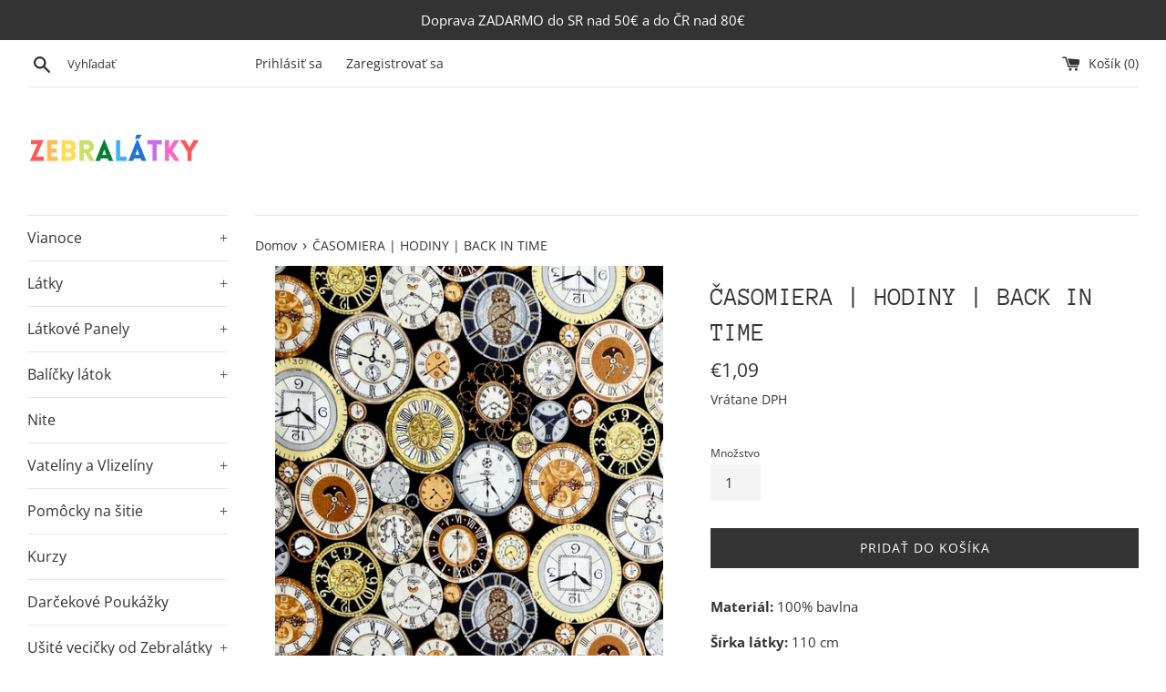

--- FILE ---
content_type: text/html; charset=utf-8
request_url: https://zebralatky.sk/products/casomiera-back-in-time
body_size: 22701
content:
<!doctype html>
<html class="supports-no-js" lang="sk-SK">
<head>
  
  <meta charset="utf-8">
  <meta http-equiv="X-UA-Compatible" content="IE=edge,chrome=1">
  <meta name="viewport" content="width=device-width,initial-scale=1">
  <meta name="theme-color" content="">
  <link rel="canonical" href="https://zebralatky.sk/products/casomiera-back-in-time">

  
    <link rel="shortcut icon" href="//zebralatky.sk/cdn/shop/files/Dizajn_bez_nazvu_32x32.png?v=1625138942" type="image/png" />
  

  <title>
  ČASOMIERA | HODINY | BACK IN TIME &ndash; Zebralatky
  </title>

  
    <meta name="description" content="Bavlnená látka zo 100% bavlny na šitie a patchwork značiek Moda, Makower, Red Rooster, FabriQuilt, Kaffe Fassett a veľa ďalšieho. Online predaj látok a kreatívny obchod v Bratislave. Dizajnérske látky na šitie patchworku, oblečenia a do interiéru, šijacie stroje a pomôcky. Kreatívne kurzy šitia, pletenia a tvorenia.">
  

  <!-- /snippets/social-meta-tags.liquid -->




<meta property="og:site_name" content="Zebralatky">
<meta property="og:url" content="https://zebralatky.sk/products/casomiera-back-in-time">
<meta property="og:title" content="ČASOMIERA | HODINY | BACK IN TIME">
<meta property="og:type" content="product">
<meta property="og:description" content="Bavlnená látka zo 100% bavlny na šitie a patchwork značiek Moda, Makower, Red Rooster, FabriQuilt, Kaffe Fassett a veľa ďalšieho. Online predaj látok a kreatívny obchod v Bratislave. Dizajnérske látky na šitie patchworku, oblečenia a do interiéru, šijacie stroje a pomôcky. Kreatívne kurzy šitia, pletenia a tvorenia.">

  <meta property="og:price:amount" content="1,09">
  <meta property="og:price:currency" content="EUR">

<meta property="og:image" content="http://zebralatky.sk/cdn/shop/products/IMG_E2144_1200x1200.jpg?v=1625912238"><meta property="og:image" content="http://zebralatky.sk/cdn/shop/products/IMG_E2145_1200x1200.jpg?v=1625912238"><meta property="og:image" content="http://zebralatky.sk/cdn/shop/products/IMG_E2146_1200x1200.jpg?v=1625912238">
<meta property="og:image:secure_url" content="https://zebralatky.sk/cdn/shop/products/IMG_E2144_1200x1200.jpg?v=1625912238"><meta property="og:image:secure_url" content="https://zebralatky.sk/cdn/shop/products/IMG_E2145_1200x1200.jpg?v=1625912238"><meta property="og:image:secure_url" content="https://zebralatky.sk/cdn/shop/products/IMG_E2146_1200x1200.jpg?v=1625912238">


<meta name="twitter:card" content="summary_large_image">
<meta name="twitter:title" content="ČASOMIERA | HODINY | BACK IN TIME">
<meta name="twitter:description" content="Bavlnená látka zo 100% bavlny na šitie a patchwork značiek Moda, Makower, Red Rooster, FabriQuilt, Kaffe Fassett a veľa ďalšieho. Online predaj látok a kreatívny obchod v Bratislave. Dizajnérske látky na šitie patchworku, oblečenia a do interiéru, šijacie stroje a pomôcky. Kreatívne kurzy šitia, pletenia a tvorenia.">


  <script>
    document.documentElement.className = document.documentElement.className.replace('supports-no-js', 'supports-js');

    var theme = {
      mapStrings: {
        addressError: "Pri vyhľadávaní tejto adresy sa vyskytla chyba",
        addressNoResults: "Pre túto adresu sa nenašli žiadne výsledky",
        addressQueryLimit: "Prekročili ste limit používania rozhrania Google API. Zvážte inováciu na \u003ca href=\"https:\/\/developers.google.com\/maps\/premium\/usage-limits\"\u003eprémiový plán\u003c\/a\u003e.",
        authError: "Pri overovaní konta Máp Google sa vyskytol problém."
      }
    }
  </script>

  <link href="//zebralatky.sk/cdn/shop/t/3/assets/theme.scss.css?v=150897370665352238431762179872" rel="stylesheet" type="text/css" media="all" />

  <script>window.performance && window.performance.mark && window.performance.mark('shopify.content_for_header.start');</script><meta id="shopify-digital-wallet" name="shopify-digital-wallet" content="/26648215609/digital_wallets/dialog">
<meta name="shopify-checkout-api-token" content="eff40067190f10b28f75e72b06cb34c3">
<meta id="in-context-paypal-metadata" data-shop-id="26648215609" data-venmo-supported="false" data-environment="production" data-locale="en_US" data-paypal-v4="true" data-currency="EUR">
<link rel="alternate" hreflang="x-default" href="https://zebralatky.sk/products/casomiera-back-in-time">
<link rel="alternate" hreflang="en" href="https://zebralatky.sk/en/products/casomiera-back-in-time">
<link rel="alternate" type="application/json+oembed" href="https://zebralatky.sk/products/casomiera-back-in-time.oembed">
<script async="async" src="/checkouts/internal/preloads.js?locale=sk-SK"></script>
<script id="shopify-features" type="application/json">{"accessToken":"eff40067190f10b28f75e72b06cb34c3","betas":["rich-media-storefront-analytics"],"domain":"zebralatky.sk","predictiveSearch":true,"shopId":26648215609,"locale":"sk"}</script>
<script>var Shopify = Shopify || {};
Shopify.shop = "zebralatky.myshopify.com";
Shopify.locale = "sk-SK";
Shopify.currency = {"active":"EUR","rate":"1.0"};
Shopify.country = "SK";
Shopify.theme = {"name":"Simple","id":79411281977,"schema_name":"Simple","schema_version":"11.1.2","theme_store_id":578,"role":"main"};
Shopify.theme.handle = "null";
Shopify.theme.style = {"id":null,"handle":null};
Shopify.cdnHost = "zebralatky.sk/cdn";
Shopify.routes = Shopify.routes || {};
Shopify.routes.root = "/";</script>
<script type="module">!function(o){(o.Shopify=o.Shopify||{}).modules=!0}(window);</script>
<script>!function(o){function n(){var o=[];function n(){o.push(Array.prototype.slice.apply(arguments))}return n.q=o,n}var t=o.Shopify=o.Shopify||{};t.loadFeatures=n(),t.autoloadFeatures=n()}(window);</script>
<script id="shop-js-analytics" type="application/json">{"pageType":"product"}</script>
<script defer="defer" async type="module" src="//zebralatky.sk/cdn/shopifycloud/shop-js/modules/v2/client.init-shop-cart-sync_MaWf2SZG.sk-SK.esm.js"></script>
<script defer="defer" async type="module" src="//zebralatky.sk/cdn/shopifycloud/shop-js/modules/v2/chunk.common_BBBQDYhv.esm.js"></script>
<script type="module">
  await import("//zebralatky.sk/cdn/shopifycloud/shop-js/modules/v2/client.init-shop-cart-sync_MaWf2SZG.sk-SK.esm.js");
await import("//zebralatky.sk/cdn/shopifycloud/shop-js/modules/v2/chunk.common_BBBQDYhv.esm.js");

  window.Shopify.SignInWithShop?.initShopCartSync?.({"fedCMEnabled":true,"windoidEnabled":true});

</script>
<script id="__st">var __st={"a":26648215609,"offset":3600,"reqid":"f6ee8008-9298-466c-b722-879359969cc2-1766902991","pageurl":"zebralatky.sk\/products\/casomiera-back-in-time","u":"9dcf6d8e6e51","p":"product","rtyp":"product","rid":4684046991417};</script>
<script>window.ShopifyPaypalV4VisibilityTracking = true;</script>
<script id="captcha-bootstrap">!function(){'use strict';const t='contact',e='account',n='new_comment',o=[[t,t],['blogs',n],['comments',n],[t,'customer']],c=[[e,'customer_login'],[e,'guest_login'],[e,'recover_customer_password'],[e,'create_customer']],r=t=>t.map((([t,e])=>`form[action*='/${t}']:not([data-nocaptcha='true']) input[name='form_type'][value='${e}']`)).join(','),a=t=>()=>t?[...document.querySelectorAll(t)].map((t=>t.form)):[];function s(){const t=[...o],e=r(t);return a(e)}const i='password',u='form_key',d=['recaptcha-v3-token','g-recaptcha-response','h-captcha-response',i],f=()=>{try{return window.sessionStorage}catch{return}},m='__shopify_v',_=t=>t.elements[u];function p(t,e,n=!1){try{const o=window.sessionStorage,c=JSON.parse(o.getItem(e)),{data:r}=function(t){const{data:e,action:n}=t;return t[m]||n?{data:e,action:n}:{data:t,action:n}}(c);for(const[e,n]of Object.entries(r))t.elements[e]&&(t.elements[e].value=n);n&&o.removeItem(e)}catch(o){console.error('form repopulation failed',{error:o})}}const l='form_type',E='cptcha';function T(t){t.dataset[E]=!0}const w=window,h=w.document,L='Shopify',v='ce_forms',y='captcha';let A=!1;((t,e)=>{const n=(g='f06e6c50-85a8-45c8-87d0-21a2b65856fe',I='https://cdn.shopify.com/shopifycloud/storefront-forms-hcaptcha/ce_storefront_forms_captcha_hcaptcha.v1.5.2.iife.js',D={infoText:'Chránené testom hCaptcha',privacyText:'Súkromie',termsText:'Podmienky'},(t,e,n)=>{const o=w[L][v],c=o.bindForm;if(c)return c(t,g,e,D).then(n);var r;o.q.push([[t,g,e,D],n]),r=I,A||(h.body.append(Object.assign(h.createElement('script'),{id:'captcha-provider',async:!0,src:r})),A=!0)});var g,I,D;w[L]=w[L]||{},w[L][v]=w[L][v]||{},w[L][v].q=[],w[L][y]=w[L][y]||{},w[L][y].protect=function(t,e){n(t,void 0,e),T(t)},Object.freeze(w[L][y]),function(t,e,n,w,h,L){const[v,y,A,g]=function(t,e,n){const i=e?o:[],u=t?c:[],d=[...i,...u],f=r(d),m=r(i),_=r(d.filter((([t,e])=>n.includes(e))));return[a(f),a(m),a(_),s()]}(w,h,L),I=t=>{const e=t.target;return e instanceof HTMLFormElement?e:e&&e.form},D=t=>v().includes(t);t.addEventListener('submit',(t=>{const e=I(t);if(!e)return;const n=D(e)&&!e.dataset.hcaptchaBound&&!e.dataset.recaptchaBound,o=_(e),c=g().includes(e)&&(!o||!o.value);(n||c)&&t.preventDefault(),c&&!n&&(function(t){try{if(!f())return;!function(t){const e=f();if(!e)return;const n=_(t);if(!n)return;const o=n.value;o&&e.removeItem(o)}(t);const e=Array.from(Array(32),(()=>Math.random().toString(36)[2])).join('');!function(t,e){_(t)||t.append(Object.assign(document.createElement('input'),{type:'hidden',name:u})),t.elements[u].value=e}(t,e),function(t,e){const n=f();if(!n)return;const o=[...t.querySelectorAll(`input[type='${i}']`)].map((({name:t})=>t)),c=[...d,...o],r={};for(const[a,s]of new FormData(t).entries())c.includes(a)||(r[a]=s);n.setItem(e,JSON.stringify({[m]:1,action:t.action,data:r}))}(t,e)}catch(e){console.error('failed to persist form',e)}}(e),e.submit())}));const S=(t,e)=>{t&&!t.dataset[E]&&(n(t,e.some((e=>e===t))),T(t))};for(const o of['focusin','change'])t.addEventListener(o,(t=>{const e=I(t);D(e)&&S(e,y())}));const B=e.get('form_key'),M=e.get(l),P=B&&M;t.addEventListener('DOMContentLoaded',(()=>{const t=y();if(P)for(const e of t)e.elements[l].value===M&&p(e,B);[...new Set([...A(),...v().filter((t=>'true'===t.dataset.shopifyCaptcha))])].forEach((e=>S(e,t)))}))}(h,new URLSearchParams(w.location.search),n,t,e,['guest_login'])})(!0,!0)}();</script>
<script integrity="sha256-4kQ18oKyAcykRKYeNunJcIwy7WH5gtpwJnB7kiuLZ1E=" data-source-attribution="shopify.loadfeatures" defer="defer" src="//zebralatky.sk/cdn/shopifycloud/storefront/assets/storefront/load_feature-a0a9edcb.js" crossorigin="anonymous"></script>
<script data-source-attribution="shopify.dynamic_checkout.dynamic.init">var Shopify=Shopify||{};Shopify.PaymentButton=Shopify.PaymentButton||{isStorefrontPortableWallets:!0,init:function(){window.Shopify.PaymentButton.init=function(){};var t=document.createElement("script");t.src="https://zebralatky.sk/cdn/shopifycloud/portable-wallets/latest/portable-wallets.sk.js",t.type="module",document.head.appendChild(t)}};
</script>
<script data-source-attribution="shopify.dynamic_checkout.buyer_consent">
  function portableWalletsHideBuyerConsent(e){var t=document.getElementById("shopify-buyer-consent"),n=document.getElementById("shopify-subscription-policy-button");t&&n&&(t.classList.add("hidden"),t.setAttribute("aria-hidden","true"),n.removeEventListener("click",e))}function portableWalletsShowBuyerConsent(e){var t=document.getElementById("shopify-buyer-consent"),n=document.getElementById("shopify-subscription-policy-button");t&&n&&(t.classList.remove("hidden"),t.removeAttribute("aria-hidden"),n.addEventListener("click",e))}window.Shopify?.PaymentButton&&(window.Shopify.PaymentButton.hideBuyerConsent=portableWalletsHideBuyerConsent,window.Shopify.PaymentButton.showBuyerConsent=portableWalletsShowBuyerConsent);
</script>
<script data-source-attribution="shopify.dynamic_checkout.cart.bootstrap">document.addEventListener("DOMContentLoaded",(function(){function t(){return document.querySelector("shopify-accelerated-checkout-cart, shopify-accelerated-checkout")}if(t())Shopify.PaymentButton.init();else{new MutationObserver((function(e,n){t()&&(Shopify.PaymentButton.init(),n.disconnect())})).observe(document.body,{childList:!0,subtree:!0})}}));
</script>
<link id="shopify-accelerated-checkout-styles" rel="stylesheet" media="screen" href="https://zebralatky.sk/cdn/shopifycloud/portable-wallets/latest/accelerated-checkout-backwards-compat.css" crossorigin="anonymous">
<style id="shopify-accelerated-checkout-cart">
        #shopify-buyer-consent {
  margin-top: 1em;
  display: inline-block;
  width: 100%;
}

#shopify-buyer-consent.hidden {
  display: none;
}

#shopify-subscription-policy-button {
  background: none;
  border: none;
  padding: 0;
  text-decoration: underline;
  font-size: inherit;
  cursor: pointer;
}

#shopify-subscription-policy-button::before {
  box-shadow: none;
}

      </style>

<script>window.performance && window.performance.mark && window.performance.mark('shopify.content_for_header.end');</script>

  <script src="//zebralatky.sk/cdn/shop/t/3/assets/jquery-1.11.0.min.js?v=32460426840832490021586864529" type="text/javascript"></script>
  <script src="//zebralatky.sk/cdn/shop/t/3/assets/modernizr.min.js?v=44044439420609591321586864530" type="text/javascript"></script>

  <script src="//zebralatky.sk/cdn/shop/t/3/assets/lazysizes.min.js?v=155223123402716617051586864530" async="async"></script>

  
  
<script src="https://cdn.shopify.com/extensions/019ac357-9c99-7419-b30b-37f8db9e37f2/etranslate-243/assets/floating-selector.js" type="text/javascript" defer="defer"></script>
<link href="https://monorail-edge.shopifysvc.com" rel="dns-prefetch">
<script>(function(){if ("sendBeacon" in navigator && "performance" in window) {try {var session_token_from_headers = performance.getEntriesByType('navigation')[0].serverTiming.find(x => x.name == '_s').description;} catch {var session_token_from_headers = undefined;}var session_cookie_matches = document.cookie.match(/_shopify_s=([^;]*)/);var session_token_from_cookie = session_cookie_matches && session_cookie_matches.length === 2 ? session_cookie_matches[1] : "";var session_token = session_token_from_headers || session_token_from_cookie || "";function handle_abandonment_event(e) {var entries = performance.getEntries().filter(function(entry) {return /monorail-edge.shopifysvc.com/.test(entry.name);});if (!window.abandonment_tracked && entries.length === 0) {window.abandonment_tracked = true;var currentMs = Date.now();var navigation_start = performance.timing.navigationStart;var payload = {shop_id: 26648215609,url: window.location.href,navigation_start,duration: currentMs - navigation_start,session_token,page_type: "product"};window.navigator.sendBeacon("https://monorail-edge.shopifysvc.com/v1/produce", JSON.stringify({schema_id: "online_store_buyer_site_abandonment/1.1",payload: payload,metadata: {event_created_at_ms: currentMs,event_sent_at_ms: currentMs}}));}}window.addEventListener('pagehide', handle_abandonment_event);}}());</script>
<script id="web-pixels-manager-setup">(function e(e,d,r,n,o){if(void 0===o&&(o={}),!Boolean(null===(a=null===(i=window.Shopify)||void 0===i?void 0:i.analytics)||void 0===a?void 0:a.replayQueue)){var i,a;window.Shopify=window.Shopify||{};var t=window.Shopify;t.analytics=t.analytics||{};var s=t.analytics;s.replayQueue=[],s.publish=function(e,d,r){return s.replayQueue.push([e,d,r]),!0};try{self.performance.mark("wpm:start")}catch(e){}var l=function(){var e={modern:/Edge?\/(1{2}[4-9]|1[2-9]\d|[2-9]\d{2}|\d{4,})\.\d+(\.\d+|)|Firefox\/(1{2}[4-9]|1[2-9]\d|[2-9]\d{2}|\d{4,})\.\d+(\.\d+|)|Chrom(ium|e)\/(9{2}|\d{3,})\.\d+(\.\d+|)|(Maci|X1{2}).+ Version\/(15\.\d+|(1[6-9]|[2-9]\d|\d{3,})\.\d+)([,.]\d+|)( \(\w+\)|)( Mobile\/\w+|) Safari\/|Chrome.+OPR\/(9{2}|\d{3,})\.\d+\.\d+|(CPU[ +]OS|iPhone[ +]OS|CPU[ +]iPhone|CPU IPhone OS|CPU iPad OS)[ +]+(15[._]\d+|(1[6-9]|[2-9]\d|\d{3,})[._]\d+)([._]\d+|)|Android:?[ /-](13[3-9]|1[4-9]\d|[2-9]\d{2}|\d{4,})(\.\d+|)(\.\d+|)|Android.+Firefox\/(13[5-9]|1[4-9]\d|[2-9]\d{2}|\d{4,})\.\d+(\.\d+|)|Android.+Chrom(ium|e)\/(13[3-9]|1[4-9]\d|[2-9]\d{2}|\d{4,})\.\d+(\.\d+|)|SamsungBrowser\/([2-9]\d|\d{3,})\.\d+/,legacy:/Edge?\/(1[6-9]|[2-9]\d|\d{3,})\.\d+(\.\d+|)|Firefox\/(5[4-9]|[6-9]\d|\d{3,})\.\d+(\.\d+|)|Chrom(ium|e)\/(5[1-9]|[6-9]\d|\d{3,})\.\d+(\.\d+|)([\d.]+$|.*Safari\/(?![\d.]+ Edge\/[\d.]+$))|(Maci|X1{2}).+ Version\/(10\.\d+|(1[1-9]|[2-9]\d|\d{3,})\.\d+)([,.]\d+|)( \(\w+\)|)( Mobile\/\w+|) Safari\/|Chrome.+OPR\/(3[89]|[4-9]\d|\d{3,})\.\d+\.\d+|(CPU[ +]OS|iPhone[ +]OS|CPU[ +]iPhone|CPU IPhone OS|CPU iPad OS)[ +]+(10[._]\d+|(1[1-9]|[2-9]\d|\d{3,})[._]\d+)([._]\d+|)|Android:?[ /-](13[3-9]|1[4-9]\d|[2-9]\d{2}|\d{4,})(\.\d+|)(\.\d+|)|Mobile Safari.+OPR\/([89]\d|\d{3,})\.\d+\.\d+|Android.+Firefox\/(13[5-9]|1[4-9]\d|[2-9]\d{2}|\d{4,})\.\d+(\.\d+|)|Android.+Chrom(ium|e)\/(13[3-9]|1[4-9]\d|[2-9]\d{2}|\d{4,})\.\d+(\.\d+|)|Android.+(UC? ?Browser|UCWEB|U3)[ /]?(15\.([5-9]|\d{2,})|(1[6-9]|[2-9]\d|\d{3,})\.\d+)\.\d+|SamsungBrowser\/(5\.\d+|([6-9]|\d{2,})\.\d+)|Android.+MQ{2}Browser\/(14(\.(9|\d{2,})|)|(1[5-9]|[2-9]\d|\d{3,})(\.\d+|))(\.\d+|)|K[Aa][Ii]OS\/(3\.\d+|([4-9]|\d{2,})\.\d+)(\.\d+|)/},d=e.modern,r=e.legacy,n=navigator.userAgent;return n.match(d)?"modern":n.match(r)?"legacy":"unknown"}(),u="modern"===l?"modern":"legacy",c=(null!=n?n:{modern:"",legacy:""})[u],f=function(e){return[e.baseUrl,"/wpm","/b",e.hashVersion,"modern"===e.buildTarget?"m":"l",".js"].join("")}({baseUrl:d,hashVersion:r,buildTarget:u}),m=function(e){var d=e.version,r=e.bundleTarget,n=e.surface,o=e.pageUrl,i=e.monorailEndpoint;return{emit:function(e){var a=e.status,t=e.errorMsg,s=(new Date).getTime(),l=JSON.stringify({metadata:{event_sent_at_ms:s},events:[{schema_id:"web_pixels_manager_load/3.1",payload:{version:d,bundle_target:r,page_url:o,status:a,surface:n,error_msg:t},metadata:{event_created_at_ms:s}}]});if(!i)return console&&console.warn&&console.warn("[Web Pixels Manager] No Monorail endpoint provided, skipping logging."),!1;try{return self.navigator.sendBeacon.bind(self.navigator)(i,l)}catch(e){}var u=new XMLHttpRequest;try{return u.open("POST",i,!0),u.setRequestHeader("Content-Type","text/plain"),u.send(l),!0}catch(e){return console&&console.warn&&console.warn("[Web Pixels Manager] Got an unhandled error while logging to Monorail."),!1}}}}({version:r,bundleTarget:l,surface:e.surface,pageUrl:self.location.href,monorailEndpoint:e.monorailEndpoint});try{o.browserTarget=l,function(e){var d=e.src,r=e.async,n=void 0===r||r,o=e.onload,i=e.onerror,a=e.sri,t=e.scriptDataAttributes,s=void 0===t?{}:t,l=document.createElement("script"),u=document.querySelector("head"),c=document.querySelector("body");if(l.async=n,l.src=d,a&&(l.integrity=a,l.crossOrigin="anonymous"),s)for(var f in s)if(Object.prototype.hasOwnProperty.call(s,f))try{l.dataset[f]=s[f]}catch(e){}if(o&&l.addEventListener("load",o),i&&l.addEventListener("error",i),u)u.appendChild(l);else{if(!c)throw new Error("Did not find a head or body element to append the script");c.appendChild(l)}}({src:f,async:!0,onload:function(){if(!function(){var e,d;return Boolean(null===(d=null===(e=window.Shopify)||void 0===e?void 0:e.analytics)||void 0===d?void 0:d.initialized)}()){var d=window.webPixelsManager.init(e)||void 0;if(d){var r=window.Shopify.analytics;r.replayQueue.forEach((function(e){var r=e[0],n=e[1],o=e[2];d.publishCustomEvent(r,n,o)})),r.replayQueue=[],r.publish=d.publishCustomEvent,r.visitor=d.visitor,r.initialized=!0}}},onerror:function(){return m.emit({status:"failed",errorMsg:"".concat(f," has failed to load")})},sri:function(e){var d=/^sha384-[A-Za-z0-9+/=]+$/;return"string"==typeof e&&d.test(e)}(c)?c:"",scriptDataAttributes:o}),m.emit({status:"loading"})}catch(e){m.emit({status:"failed",errorMsg:(null==e?void 0:e.message)||"Unknown error"})}}})({shopId: 26648215609,storefrontBaseUrl: "https://zebralatky.sk",extensionsBaseUrl: "https://extensions.shopifycdn.com/cdn/shopifycloud/web-pixels-manager",monorailEndpoint: "https://monorail-edge.shopifysvc.com/unstable/produce_batch",surface: "storefront-renderer",enabledBetaFlags: ["2dca8a86","a0d5f9d2"],webPixelsConfigList: [{"id":"shopify-app-pixel","configuration":"{}","eventPayloadVersion":"v1","runtimeContext":"STRICT","scriptVersion":"0450","apiClientId":"shopify-pixel","type":"APP","privacyPurposes":["ANALYTICS","MARKETING"]},{"id":"shopify-custom-pixel","eventPayloadVersion":"v1","runtimeContext":"LAX","scriptVersion":"0450","apiClientId":"shopify-pixel","type":"CUSTOM","privacyPurposes":["ANALYTICS","MARKETING"]}],isMerchantRequest: false,initData: {"shop":{"name":"Zebralatky","paymentSettings":{"currencyCode":"EUR"},"myshopifyDomain":"zebralatky.myshopify.com","countryCode":"SK","storefrontUrl":"https:\/\/zebralatky.sk"},"customer":null,"cart":null,"checkout":null,"productVariants":[{"price":{"amount":1.09,"currencyCode":"EUR"},"product":{"title":"ČASOMIERA | HODINY | BACK IN TIME","vendor":"Nutex","id":"4684046991417","untranslatedTitle":"ČASOMIERA | HODINY | BACK IN TIME","url":"\/products\/casomiera-back-in-time","type":"Látka"},"id":"31800411553849","image":{"src":"\/\/zebralatky.sk\/cdn\/shop\/products\/IMG_E2144.jpg?v=1625912238"},"sku":"6600 027","title":"Default Title","untranslatedTitle":"Default Title"}],"purchasingCompany":null},},"https://zebralatky.sk/cdn","da62cc92w68dfea28pcf9825a4m392e00d0",{"modern":"","legacy":""},{"shopId":"26648215609","storefrontBaseUrl":"https:\/\/zebralatky.sk","extensionBaseUrl":"https:\/\/extensions.shopifycdn.com\/cdn\/shopifycloud\/web-pixels-manager","surface":"storefront-renderer","enabledBetaFlags":"[\"2dca8a86\", \"a0d5f9d2\"]","isMerchantRequest":"false","hashVersion":"da62cc92w68dfea28pcf9825a4m392e00d0","publish":"custom","events":"[[\"page_viewed\",{}],[\"product_viewed\",{\"productVariant\":{\"price\":{\"amount\":1.09,\"currencyCode\":\"EUR\"},\"product\":{\"title\":\"ČASOMIERA | HODINY | BACK IN TIME\",\"vendor\":\"Nutex\",\"id\":\"4684046991417\",\"untranslatedTitle\":\"ČASOMIERA | HODINY | BACK IN TIME\",\"url\":\"\/products\/casomiera-back-in-time\",\"type\":\"Látka\"},\"id\":\"31800411553849\",\"image\":{\"src\":\"\/\/zebralatky.sk\/cdn\/shop\/products\/IMG_E2144.jpg?v=1625912238\"},\"sku\":\"6600 027\",\"title\":\"Default Title\",\"untranslatedTitle\":\"Default Title\"}}]]"});</script><script>
  window.ShopifyAnalytics = window.ShopifyAnalytics || {};
  window.ShopifyAnalytics.meta = window.ShopifyAnalytics.meta || {};
  window.ShopifyAnalytics.meta.currency = 'EUR';
  var meta = {"product":{"id":4684046991417,"gid":"gid:\/\/shopify\/Product\/4684046991417","vendor":"Nutex","type":"Látka","handle":"casomiera-back-in-time","variants":[{"id":31800411553849,"price":109,"name":"ČASOMIERA | HODINY | BACK IN TIME","public_title":null,"sku":"6600 027"}],"remote":false},"page":{"pageType":"product","resourceType":"product","resourceId":4684046991417,"requestId":"f6ee8008-9298-466c-b722-879359969cc2-1766902991"}};
  for (var attr in meta) {
    window.ShopifyAnalytics.meta[attr] = meta[attr];
  }
</script>
<script class="analytics">
  (function () {
    var customDocumentWrite = function(content) {
      var jquery = null;

      if (window.jQuery) {
        jquery = window.jQuery;
      } else if (window.Checkout && window.Checkout.$) {
        jquery = window.Checkout.$;
      }

      if (jquery) {
        jquery('body').append(content);
      }
    };

    var hasLoggedConversion = function(token) {
      if (token) {
        return document.cookie.indexOf('loggedConversion=' + token) !== -1;
      }
      return false;
    }

    var setCookieIfConversion = function(token) {
      if (token) {
        var twoMonthsFromNow = new Date(Date.now());
        twoMonthsFromNow.setMonth(twoMonthsFromNow.getMonth() + 2);

        document.cookie = 'loggedConversion=' + token + '; expires=' + twoMonthsFromNow;
      }
    }

    var trekkie = window.ShopifyAnalytics.lib = window.trekkie = window.trekkie || [];
    if (trekkie.integrations) {
      return;
    }
    trekkie.methods = [
      'identify',
      'page',
      'ready',
      'track',
      'trackForm',
      'trackLink'
    ];
    trekkie.factory = function(method) {
      return function() {
        var args = Array.prototype.slice.call(arguments);
        args.unshift(method);
        trekkie.push(args);
        return trekkie;
      };
    };
    for (var i = 0; i < trekkie.methods.length; i++) {
      var key = trekkie.methods[i];
      trekkie[key] = trekkie.factory(key);
    }
    trekkie.load = function(config) {
      trekkie.config = config || {};
      trekkie.config.initialDocumentCookie = document.cookie;
      var first = document.getElementsByTagName('script')[0];
      var script = document.createElement('script');
      script.type = 'text/javascript';
      script.onerror = function(e) {
        var scriptFallback = document.createElement('script');
        scriptFallback.type = 'text/javascript';
        scriptFallback.onerror = function(error) {
                var Monorail = {
      produce: function produce(monorailDomain, schemaId, payload) {
        var currentMs = new Date().getTime();
        var event = {
          schema_id: schemaId,
          payload: payload,
          metadata: {
            event_created_at_ms: currentMs,
            event_sent_at_ms: currentMs
          }
        };
        return Monorail.sendRequest("https://" + monorailDomain + "/v1/produce", JSON.stringify(event));
      },
      sendRequest: function sendRequest(endpointUrl, payload) {
        // Try the sendBeacon API
        if (window && window.navigator && typeof window.navigator.sendBeacon === 'function' && typeof window.Blob === 'function' && !Monorail.isIos12()) {
          var blobData = new window.Blob([payload], {
            type: 'text/plain'
          });

          if (window.navigator.sendBeacon(endpointUrl, blobData)) {
            return true;
          } // sendBeacon was not successful

        } // XHR beacon

        var xhr = new XMLHttpRequest();

        try {
          xhr.open('POST', endpointUrl);
          xhr.setRequestHeader('Content-Type', 'text/plain');
          xhr.send(payload);
        } catch (e) {
          console.log(e);
        }

        return false;
      },
      isIos12: function isIos12() {
        return window.navigator.userAgent.lastIndexOf('iPhone; CPU iPhone OS 12_') !== -1 || window.navigator.userAgent.lastIndexOf('iPad; CPU OS 12_') !== -1;
      }
    };
    Monorail.produce('monorail-edge.shopifysvc.com',
      'trekkie_storefront_load_errors/1.1',
      {shop_id: 26648215609,
      theme_id: 79411281977,
      app_name: "storefront",
      context_url: window.location.href,
      source_url: "//zebralatky.sk/cdn/s/trekkie.storefront.8f32c7f0b513e73f3235c26245676203e1209161.min.js"});

        };
        scriptFallback.async = true;
        scriptFallback.src = '//zebralatky.sk/cdn/s/trekkie.storefront.8f32c7f0b513e73f3235c26245676203e1209161.min.js';
        first.parentNode.insertBefore(scriptFallback, first);
      };
      script.async = true;
      script.src = '//zebralatky.sk/cdn/s/trekkie.storefront.8f32c7f0b513e73f3235c26245676203e1209161.min.js';
      first.parentNode.insertBefore(script, first);
    };
    trekkie.load(
      {"Trekkie":{"appName":"storefront","development":false,"defaultAttributes":{"shopId":26648215609,"isMerchantRequest":null,"themeId":79411281977,"themeCityHash":"10038575455990813291","contentLanguage":"sk-SK","currency":"EUR","eventMetadataId":"499436a9-ba79-434b-8659-1e0c29dbe4a4"},"isServerSideCookieWritingEnabled":true,"monorailRegion":"shop_domain","enabledBetaFlags":["65f19447"]},"Session Attribution":{},"S2S":{"facebookCapiEnabled":false,"source":"trekkie-storefront-renderer","apiClientId":580111}}
    );

    var loaded = false;
    trekkie.ready(function() {
      if (loaded) return;
      loaded = true;

      window.ShopifyAnalytics.lib = window.trekkie;

      var originalDocumentWrite = document.write;
      document.write = customDocumentWrite;
      try { window.ShopifyAnalytics.merchantGoogleAnalytics.call(this); } catch(error) {};
      document.write = originalDocumentWrite;

      window.ShopifyAnalytics.lib.page(null,{"pageType":"product","resourceType":"product","resourceId":4684046991417,"requestId":"f6ee8008-9298-466c-b722-879359969cc2-1766902991","shopifyEmitted":true});

      var match = window.location.pathname.match(/checkouts\/(.+)\/(thank_you|post_purchase)/)
      var token = match? match[1]: undefined;
      if (!hasLoggedConversion(token)) {
        setCookieIfConversion(token);
        window.ShopifyAnalytics.lib.track("Viewed Product",{"currency":"EUR","variantId":31800411553849,"productId":4684046991417,"productGid":"gid:\/\/shopify\/Product\/4684046991417","name":"ČASOMIERA | HODINY | BACK IN TIME","price":"1.09","sku":"6600 027","brand":"Nutex","variant":null,"category":"Látka","nonInteraction":true,"remote":false},undefined,undefined,{"shopifyEmitted":true});
      window.ShopifyAnalytics.lib.track("monorail:\/\/trekkie_storefront_viewed_product\/1.1",{"currency":"EUR","variantId":31800411553849,"productId":4684046991417,"productGid":"gid:\/\/shopify\/Product\/4684046991417","name":"ČASOMIERA | HODINY | BACK IN TIME","price":"1.09","sku":"6600 027","brand":"Nutex","variant":null,"category":"Látka","nonInteraction":true,"remote":false,"referer":"https:\/\/zebralatky.sk\/products\/casomiera-back-in-time"});
      }
    });


        var eventsListenerScript = document.createElement('script');
        eventsListenerScript.async = true;
        eventsListenerScript.src = "//zebralatky.sk/cdn/shopifycloud/storefront/assets/shop_events_listener-3da45d37.js";
        document.getElementsByTagName('head')[0].appendChild(eventsListenerScript);

})();</script>
<script
  defer
  src="https://zebralatky.sk/cdn/shopifycloud/perf-kit/shopify-perf-kit-2.1.2.min.js"
  data-application="storefront-renderer"
  data-shop-id="26648215609"
  data-render-region="gcp-us-east1"
  data-page-type="product"
  data-theme-instance-id="79411281977"
  data-theme-name="Simple"
  data-theme-version="11.1.2"
  data-monorail-region="shop_domain"
  data-resource-timing-sampling-rate="10"
  data-shs="true"
  data-shs-beacon="true"
  data-shs-export-with-fetch="true"
  data-shs-logs-sample-rate="1"
  data-shs-beacon-endpoint="https://zebralatky.sk/api/collect"
></script>
</head>

<body id="casomiera-hodiny-back-in-time" class="template-product">

  <a class="in-page-link visually-hidden skip-link" href="#MainContent">Prejsť na obsah</a>

  <div id="shopify-section-header" class="shopify-section">

  <style>
    .site-header__logo {
      width: 190px;
    }
    #HeaderLogoWrapper {
      max-width: 190px !important;
    }
  </style>
  <style>
    .announcement-bar--link:hover {
      

      
        background-color: #3d3d3d;
      
    }
  </style>

  
    <a href="/collections/latky" class="announcement-bar announcement-bar--link">
  

    <p class="announcement-bar__message site-wrapper">Doprava ZADARMO do SR nad 50€ a do ČR nad 80€</p>

  
    </a>
  


<div class="site-wrapper">
  <div class="top-bar grid">

    <div class="grid__item medium-up--one-fifth small--one-half">
      <div class="top-bar__search">
        <a href="/search" class="medium-up--hide">
          <svg aria-hidden="true" focusable="false" role="presentation" class="icon icon-search" viewBox="0 0 20 20"><path fill="#444" d="M18.64 17.02l-5.31-5.31c.81-1.08 1.26-2.43 1.26-3.87C14.5 4.06 11.44 1 7.75 1S1 4.06 1 7.75s3.06 6.75 6.75 6.75c1.44 0 2.79-.45 3.87-1.26l5.31 5.31c.45.45 1.26.54 1.71.09.45-.36.45-1.17 0-1.62zM3.25 7.75c0-2.52 1.98-4.5 4.5-4.5s4.5 1.98 4.5 4.5-1.98 4.5-4.5 4.5-4.5-1.98-4.5-4.5z"/></svg>
        </a>
        <form action="/search" method="get" class="search-bar small--hide" role="search">
          
          <button type="submit" class="search-bar__submit">
            <svg aria-hidden="true" focusable="false" role="presentation" class="icon icon-search" viewBox="0 0 20 20"><path fill="#444" d="M18.64 17.02l-5.31-5.31c.81-1.08 1.26-2.43 1.26-3.87C14.5 4.06 11.44 1 7.75 1S1 4.06 1 7.75s3.06 6.75 6.75 6.75c1.44 0 2.79-.45 3.87-1.26l5.31 5.31c.45.45 1.26.54 1.71.09.45-.36.45-1.17 0-1.62zM3.25 7.75c0-2.52 1.98-4.5 4.5-4.5s4.5 1.98 4.5 4.5-1.98 4.5-4.5 4.5-4.5-1.98-4.5-4.5z"/></svg>
            <span class="icon__fallback-text">Vyhľadať</span>
          </button>
          <input type="search" name="q" class="search-bar__input" value="" placeholder="Vyhľadať" aria-label="Vyhľadať">
        </form>
      </div>
    </div>

    
      <div class="grid__item medium-up--two-fifths small--hide">
        <span class="customer-links small--hide">
          
            <a href="/account/login" id="customer_login_link">Prihlásiť sa</a>
            <span class="vertical-divider"></span>
            <a href="/account/register" id="customer_register_link">Zaregistrovať sa</a>
          
        </span>
      </div>
    

    <div class="grid__item  medium-up--two-fifths  small--one-half text-right">
      <a href="/cart" class="site-header__cart">
        <svg aria-hidden="true" focusable="false" role="presentation" class="icon icon-cart" viewBox="0 0 20 20"><path fill="#444" d="M18.936 5.564c-.144-.175-.35-.207-.55-.207h-.003L6.774 4.286c-.272 0-.417.089-.491.18-.079.096-.16.263-.094.585l2.016 5.705c.163.407.642.673 1.068.673h8.401c.433 0 .854-.285.941-.725l.484-4.571c.045-.221-.015-.388-.163-.567z"/><path fill="#444" d="M17.107 12.5H7.659L4.98 4.117l-.362-1.059c-.138-.401-.292-.559-.695-.559H.924c-.411 0-.748.303-.748.714s.337.714.748.714h2.413l3.002 9.48c.126.38.295.52.942.52h9.825c.411 0 .748-.303.748-.714s-.336-.714-.748-.714zM10.424 16.23a1.498 1.498 0 1 1-2.997 0 1.498 1.498 0 0 1 2.997 0zM16.853 16.23a1.498 1.498 0 1 1-2.997 0 1.498 1.498 0 0 1 2.997 0z"/></svg>
        <span class="small--hide">
          Košík
          (<span id="CartCount">0</span>)
        </span>
      </a>
    </div>
  </div>

  <hr class="small--hide hr--border">

  <header class="site-header grid medium-up--grid--table" role="banner">
    <div class="grid__item small--text-center">
      <div itemscope itemtype="http://schema.org/Organization">
        

          <div id="HeaderLogoWrapper" class="supports-js">
            <a href="/" itemprop="url" style="padding-top:22.63726372637264%; display: block;">
              <img id="HeaderLogo"
                   class="lazyload"
                   src="//zebralatky.sk/cdn/shop/files/zebralatky_4_150x150.png?v=1648722777"
                   data-src="//zebralatky.sk/cdn/shop/files/zebralatky_4_{width}x.png?v=1648722777"
                   data-widths="[180, 360, 540, 720, 900, 1080, 1296, 1512, 1728, 2048]"
                   data-aspectratio="0.7105263157894737"
                   data-sizes="auto"
                   alt="Zebralatky"
                   itemprop="logo">
            </a>
          </div>
          <noscript>
            
            <a href="/" itemprop="url">
              <img class="site-header__logo" src="//zebralatky.sk/cdn/shop/files/zebralatky_4_190x.png?v=1648722777"
              srcset="//zebralatky.sk/cdn/shop/files/zebralatky_4_190x.png?v=1648722777 1x, //zebralatky.sk/cdn/shop/files/zebralatky_4_190x@2x.png?v=1648722777 2x"
              alt="Zebralatky"
              itemprop="logo">
            </a>
          </noscript>
          
        
      </div>
    </div>
    
  </header>
</div>




</div>

    

  <div class="site-wrapper">

    <div class="grid">

      <div id="shopify-section-sidebar" class="shopify-section"><div data-section-id="sidebar" data-section-type="sidebar-section">
  <nav class="grid__item small--text-center medium-up--one-fifth" role="navigation">
    <hr class="hr--small medium-up--hide">
    <button id="ToggleMobileMenu" class="mobile-menu-icon medium-up--hide" aria-haspopup="true" aria-owns="SiteNav">
      <span class="line"></span>
      <span class="line"></span>
      <span class="line"></span>
      <span class="line"></span>
      <span class="icon__fallback-text">Ponuka</span>
    </button>
    <div id="SiteNav" class="site-nav" role="menu">
      <ul class="list--nav">
        
          
          
            

            

            <li class="site-nav--has-submenu site-nav__item">
              <button class="site-nav__link btn--link site-nav__expand" aria-expanded="false" aria-controls="Collapsible-1">
                Vianoce
                <span class="site-nav__link__text" aria-hidden="true">+</span>
              </button>
              <ul id="Collapsible-1" class="site-nav__submenu site-nav__submenu--collapsed" aria-hidden="true" style="display: none;">
                
                  
                    <li >
                      <a href="/collections/vianoce" class="site-nav__link">Vianočné látky</a>
                    </li>
                  
                
                  
                    <li >
                      <a href="/collections/vianocne-balicky" class="site-nav__link">Vianočné balíčky</a>
                    </li>
                  
                
                  
                    <li >
                      <a href="/collections/vianocne" class="site-nav__link">Vianočné panely</a>
                    </li>
                  
                
                  
                    <li >
                      <a href="/collections/adventne-kalendare-a-cizmy" class="site-nav__link">Adventné kalendáre a čižmy</a>
                    </li>
                  
                
                  
                    <li >
                      <a href="/collections/vianoce-1" class="site-nav__link">Vianočné hotové produkty</a>
                    </li>
                  
                
              </ul>
            </li>
          
        
          
          
            

            

            <li class="site-nav--has-submenu site-nav__item">
              <button class="site-nav__link btn--link site-nav__expand" aria-expanded="false" aria-controls="Collapsible-2">
                Látky
                <span class="site-nav__link__text" aria-hidden="true">+</span>
              </button>
              <ul id="Collapsible-2" class="site-nav__submenu site-nav__submenu--collapsed" aria-hidden="true" style="display: none;">
                
                  
                    

                    

                    <li class="site-nav--has-submenu">
                      <button class="site-nav__link btn--link site-nav__expand" aria-expanded="false" aria-controls="Collapsible-2-1">
                        Podľa vzoru
                        <span class="site-nav__link__text" aria-hidden="true">+</span>
                      </button>
                      <ul id="Collapsible-2-1" class="site-nav__submenu site-nav__submenu--grandchild site-nav__submenu--collapsed" aria-hidden="true" style="display: none;">
                        
                          <li class="site-nav__grandchild">
                            <a href="/collections/batika" class="site-nav__link">Batika</a>
                          </li>
                        
                          <li class="site-nav__grandchild">
                            <a href="/collections/bez-vzoru" class="site-nav__link">Bez vzoru (jednofarebné)</a>
                          </li>
                        
                          <li class="site-nav__grandchild">
                            <a href="/collections/bodky-hviezdicky" class="site-nav__link">Bodky &amp; Hviezdičky</a>
                          </li>
                        
                          <li class="site-nav__grandchild">
                            <a href="/collections/geometria-pismo" class="site-nav__link">Geometria &amp; Písmo</a>
                          </li>
                        
                          <li class="site-nav__grandchild">
                            <a href="/collections/jemny-vzor" class="site-nav__link">Jemný vzor</a>
                          </li>
                        
                          <li class="site-nav__grandchild">
                            <a href="/collections/kvety" class="site-nav__link">Kvety (všetky)</a>
                          </li>
                        
                          <li class="site-nav__grandchild">
                            <a href="/collections/male-kvety" class="site-nav__link">Kvety (drobné)</a>
                          </li>
                        
                          <li class="site-nav__grandchild">
                            <a href="/collections/stredne-kvety" class="site-nav__link">Kvety (stredné)</a>
                          </li>
                        
                          <li class="site-nav__grandchild">
                            <a href="/collections/vacsie-kvety" class="site-nav__link">Kvety (veľké)</a>
                          </li>
                        
                          <li class="site-nav__grandchild">
                            <a href="/collections/maly-vzor" class="site-nav__link">Malý vzor</a>
                          </li>
                        
                          <li class="site-nav__grandchild">
                            <a href="/collections/ornamenty" class="site-nav__link">Ornamenty</a>
                          </li>
                        
                          <li class="site-nav__grandchild">
                            <a href="/collections/pruzky-karo" class="site-nav__link">Prúžky &amp; Káro</a>
                          </li>
                        
                          <li class="site-nav__grandchild">
                            <a href="/collections/vyrazny-vzor" class="site-nav__link">Výrazný vzor</a>
                          </li>
                        
                      </ul>
                    </li>
                  
                
                  
                    

                    

                    <li class="site-nav--has-submenu">
                      <button class="site-nav__link btn--link site-nav__expand" aria-expanded="false" aria-controls="Collapsible-2-2">
                        Podľa témy
                        <span class="site-nav__link__text" aria-hidden="true">+</span>
                      </button>
                      <ul id="Collapsible-2-2" class="site-nav__submenu site-nav__submenu--grandchild site-nav__submenu--collapsed" aria-hidden="true" style="display: none;">
                        
                          <li class="site-nav__grandchild">
                            <a href="/collections/detske" class="site-nav__link">Deti &amp; Bábätká</a>
                          </li>
                        
                          <li class="site-nav__grandchild">
                            <a href="/collections/jar-velka-noc" class="site-nav__link">Jar &amp; Veľká noc</a>
                          </li>
                        
                          <li class="site-nav__grandchild">
                            <a href="/collections/jedlo-varenie" class="site-nav__link">Jedlo &amp; varenie</a>
                          </li>
                        
                          <li class="site-nav__grandchild">
                            <a href="/collections/jesen-halloween" class="site-nav__link">Jeseň &amp; Halloween</a>
                          </li>
                        
                          <li class="site-nav__grandchild">
                            <a href="/collections/kaffe-fassett" class="site-nav__link">Kaffe Fassett Collective a viac</a>
                          </li>
                        
                          <li class="site-nav__grandchild">
                            <a href="/collections/laska-valentin" class="site-nav__link">Láska &amp; Valentín</a>
                          </li>
                        
                          <li class="site-nav__grandchild">
                            <a href="/collections/leto-dovolenka" class="site-nav__link">Leto &amp; Dovolenka</a>
                          </li>
                        
                          <li class="site-nav__grandchild">
                            <a href="/collections/mesta" class="site-nav__link">Mestá</a>
                          </li>
                        
                          <li class="site-nav__grandchild">
                            <a href="/collections/priroda" class="site-nav__link">Príroda</a>
                          </li>
                        
                          <li class="site-nav__grandchild">
                            <a href="/collections/sitie-1" class="site-nav__link">Šitie</a>
                          </li>
                        
                          <li class="site-nav__grandchild">
                            <a href="/collections/vintage" class="site-nav__link">Vintage</a>
                          </li>
                        
                          <li class="site-nav__grandchild">
                            <a href="/collections/vianoce" class="site-nav__link">Vianoce</a>
                          </li>
                        
                          <li class="site-nav__grandchild">
                            <a href="/collections/zvierata" class="site-nav__link">Zvieratá</a>
                          </li>
                        
                      </ul>
                    </li>
                  
                
                  
                    

                    

                    <li class="site-nav--has-submenu">
                      <button class="site-nav__link btn--link site-nav__expand" aria-expanded="false" aria-controls="Collapsible-2-3">
                        Podľa farby
                        <span class="site-nav__link__text" aria-hidden="true">+</span>
                      </button>
                      <ul id="Collapsible-2-3" class="site-nav__submenu site-nav__submenu--grandchild site-nav__submenu--collapsed" aria-hidden="true" style="display: none;">
                        
                          <li class="site-nav__grandchild">
                            <a href="/collections/latky/biela" class="site-nav__link">Biela</a>
                          </li>
                        
                          <li class="site-nav__grandchild">
                            <a href="/collections/latky/b%C3%A9%C5%BEov%C3%A1" class="site-nav__link">Béžová</a>
                          </li>
                        
                          <li class="site-nav__grandchild">
                            <a href="/collections/latky/%C5%BElt%C3%A1" class="site-nav__link">Žltá</a>
                          </li>
                        
                          <li class="site-nav__grandchild">
                            <a href="/collections/latky/oran%C5%BEov%C3%A1" class="site-nav__link">Oranžová</a>
                          </li>
                        
                          <li class="site-nav__grandchild">
                            <a href="/collections/latky/%C4%8Derven%C3%A1" class="site-nav__link">Červená</a>
                          </li>
                        
                          <li class="site-nav__grandchild">
                            <a href="/collections/latky/bordov%C3%A1" class="site-nav__link">Bordová</a>
                          </li>
                        
                          <li class="site-nav__grandchild">
                            <a href="/collections/latky/ru%C5%BEov%C3%A1" class="site-nav__link">Ružová</a>
                          </li>
                        
                          <li class="site-nav__grandchild">
                            <a href="/collections/latky/fialov%C3%A1" class="site-nav__link">Fialová</a>
                          </li>
                        
                          <li class="site-nav__grandchild">
                            <a href="/collections/latky/modr%C3%A1" class="site-nav__link">Modrá</a>
                          </li>
                        
                          <li class="site-nav__grandchild">
                            <a href="/collections/latky/modr%C3%A1-(svetl%C3%A1)" class="site-nav__link">Svetlomodrá</a>
                          </li>
                        
                          <li class="site-nav__grandchild">
                            <a href="/collections/latky/tyrkysov%C3%A1" class="site-nav__link">Tyrkysová</a>
                          </li>
                        
                          <li class="site-nav__grandchild">
                            <a href="/collections/latky/zelen%C3%A1" class="site-nav__link">Zelená</a>
                          </li>
                        
                          <li class="site-nav__grandchild">
                            <a href="/collections/latky/hned%C3%A1" class="site-nav__link">Hnedá</a>
                          </li>
                        
                          <li class="site-nav__grandchild">
                            <a href="/collections/latky/%C5%A1ed%C3%A1" class="site-nav__link">Šedá</a>
                          </li>
                        
                          <li class="site-nav__grandchild">
                            <a href="/collections/latky/%C4%8Dierna" class="site-nav__link">Čierna</a>
                          </li>
                        
                          <li class="site-nav__grandchild">
                            <a href="/collections/latky/metalick%C3%A1" class="site-nav__link">Metalická</a>
                          </li>
                        
                      </ul>
                    </li>
                  
                
                  
                    

                    

                    <li class="site-nav--has-submenu">
                      <button class="site-nav__link btn--link site-nav__expand" aria-expanded="false" aria-controls="Collapsible-2-4">
                        Podľa edície
                        <span class="site-nav__link__text" aria-hidden="true">+</span>
                      </button>
                      <ul id="Collapsible-2-4" class="site-nav__submenu site-nav__submenu--grandchild site-nav__submenu--collapsed" aria-hidden="true" style="display: none;">
                        
                          <li class="site-nav__grandchild">
                            <a href="/collections/edicia-caj-o-piatej" class="site-nav__link">Čaj o piatej</a>
                          </li>
                        
                          <li class="site-nav__grandchild">
                            <a href="/collections/edicia-cerveno-biela" class="site-nav__link">Červeno-biely Kvet</a>
                          </li>
                        
                          <li class="site-nav__grandchild">
                            <a href="/collections/edicia-japonska-zahrada" class="site-nav__link">Japonská záhrada</a>
                          </li>
                        
                          <li class="site-nav__grandchild">
                            <a href="/collections/edicia-les" class="site-nav__link">Les a lesné zvieratká</a>
                          </li>
                        
                          <li class="site-nav__grandchild">
                            <a href="/collections/modre-kvety" class="site-nav__link">Modré Kvety</a>
                          </li>
                        
                          <li class="site-nav__grandchild">
                            <a href="/collections/morsky-svet" class="site-nav__link">Morský svet</a>
                          </li>
                        
                          <li class="site-nav__grandchild">
                            <a href="/collections/edicia-na-farme" class="site-nav__link">Na farme</a>
                          </li>
                        
                          <li class="site-nav__grandchild">
                            <a href="/collections/kaffe-fassett" class="site-nav__link">Rowan, Free Spirit a Kaffe Fassett</a>
                          </li>
                        
                          <li class="site-nav__grandchild">
                            <a href="/collections/edicia-safari" class="site-nav__link">Safari</a>
                          </li>
                        
                          <li class="site-nav__grandchild">
                            <a href="/collections/latky/_trend" class="site-nav__link">Trend</a>
                          </li>
                        
                          <li class="site-nav__grandchild">
                            <a href="/collections/edicia-vilove-kralovstvo" class="site-nav__link">Vílové kráľovstvo</a>
                          </li>
                        
                          <li class="site-nav__grandchild">
                            <a href="/collections/edicia-vinna-cesta" class="site-nav__link">Vínna cesta</a>
                          </li>
                        
                          <li class="site-nav__grandchild">
                            <a href="/collections/vintage-rose" class="site-nav__link">Vintage Rose</a>
                          </li>
                        
                      </ul>
                    </li>
                  
                
                  
                    <li >
                      <a href="/collections/posledne-kusy" class="site-nav__link">Posledné kusy</a>
                    </li>
                  
                
                  
                    <li >
                      <a href="/collections/vsetky-latky" class="site-nav__link">Všetky látky</a>
                    </li>
                  
                
              </ul>
            </li>
          
        
          
          
            

            

            <li class="site-nav--has-submenu site-nav__item">
              <button class="site-nav__link btn--link site-nav__expand" aria-expanded="false" aria-controls="Collapsible-3">
                Látkové Panely
                <span class="site-nav__link__text" aria-hidden="true">+</span>
              </button>
              <ul id="Collapsible-3" class="site-nav__submenu site-nav__submenu--collapsed" aria-hidden="true" style="display: none;">
                
                  
                    <li >
                      <a href="/collections/vianocne" class="site-nav__link">Vianočné</a>
                    </li>
                  
                
                  
                    <li >
                      <a href="/collections/panely" class="site-nav__link">Všetky</a>
                    </li>
                  
                
                  
                    <li >
                      <a href="/collections/detske-1" class="site-nav__link">Detské</a>
                    </li>
                  
                
                  
                    <li >
                      <a href="/collections/ostatne" class="site-nav__link">Ostatné</a>
                    </li>
                  
                
                  
                    <li >
                      <a href="/collections/panelove-balicky" class="site-nav__link">Panelové balíčky</a>
                    </li>
                  
                
              </ul>
            </li>
          
        
          
          
            

            

            <li class="site-nav--has-submenu site-nav__item">
              <button class="site-nav__link btn--link site-nav__expand" aria-expanded="false" aria-controls="Collapsible-4">
                Balíčky látok
                <span class="site-nav__link__text" aria-hidden="true">+</span>
              </button>
              <ul id="Collapsible-4" class="site-nav__submenu site-nav__submenu--collapsed" aria-hidden="true" style="display: none;">
                
                  
                    <li >
                      <a href="/collections/zebra-balicky" class="site-nav__link">Všetky Balíčky látok</a>
                    </li>
                  
                
                  
                    <li >
                      <a href="/collections/zebra-balicky-1" class="site-nav__link">Zebra balíčky</a>
                    </li>
                  
                
                  
                    <li >
                      <a href="/collections/jelly-roll" class="site-nav__link">Jelly Roll a Bali Pops</a>
                    </li>
                  
                
                  
                    <li >
                      <a href="/collections/panelove-balicky" class="site-nav__link">Panelové balíčky</a>
                    </li>
                  
                
                  
                    <li >
                      <a href="/collections/zebrabox" class="site-nav__link">Látkoboxy</a>
                    </li>
                  
                
                  
                    <li >
                      <a href="/collections/kreativny-krab" class="site-nav__link">Detské kreatívne sety</a>
                    </li>
                  
                
              </ul>
            </li>
          
        
          
          
            <li class="site-nav__item">
              <a href="/collections/nite" class="site-nav__link">Nite</a>
            </li>
          
        
          
          
            

            

            <li class="site-nav--has-submenu site-nav__item">
              <button class="site-nav__link btn--link site-nav__expand" aria-expanded="false" aria-controls="Collapsible-6">
                Vatelíny a Vlizelíny
                <span class="site-nav__link__text" aria-hidden="true">+</span>
              </button>
              <ul id="Collapsible-6" class="site-nav__submenu site-nav__submenu--collapsed" aria-hidden="true" style="display: none;">
                
                  
                    <li >
                      <a href="/collections/vatelin-a-vlizelin" class="site-nav__link">Všetko</a>
                    </li>
                  
                
                  
                    <li >
                      <a href="/collections/vatelin" class="site-nav__link">Vatelín</a>
                    </li>
                  
                
                  
                    <li >
                      <a href="/collections/vlizelin" class="site-nav__link">Vlizelín</a>
                    </li>
                  
                
              </ul>
            </li>
          
        
          
          
            

            

            <li class="site-nav--has-submenu site-nav__item">
              <button class="site-nav__link btn--link site-nav__expand" aria-expanded="false" aria-controls="Collapsible-7">
                Pomôcky na šitie
                <span class="site-nav__link__text" aria-hidden="true">+</span>
              </button>
              <ul id="Collapsible-7" class="site-nav__submenu site-nav__submenu--collapsed" aria-hidden="true" style="display: none;">
                
                  
                    <li >
                      <a href="/collections/rezaky-podlozky-a-nahradne-cepele" class="site-nav__link">Rezáky, podložky a náhradné čepele</a>
                    </li>
                  
                
                  
                    <li >
                      <a href="/collections/pravitka" class="site-nav__link">Pravítka a šablóny</a>
                    </li>
                  
                
                  
                    <li >
                      <a href="/collections/ihly-a-spendliky" class="site-nav__link">Ihly, špendlíky a klipsy</a>
                    </li>
                  
                
                  
                    <li >
                      <a href="/collections/aplikacie-a-lepidla" class="site-nav__link">Lepidlá a aplikácie</a>
                    </li>
                  
                
                  
                    <li >
                      <a href="/collections/tvoritka-fixky-pomocnici" class="site-nav__link">Tvorítka, fixky &amp; pomocníci</a>
                    </li>
                  
                
                  
                    <li >
                      <a href="/collections/pomockove-sady" class="site-nav__link">Sady pomôcok</a>
                    </li>
                  
                
                  
                    <li >
                      <a href="/collections/pomocky/_na-kabelky" class="site-nav__link">Na kabelky</a>
                    </li>
                  
                
              </ul>
            </li>
          
        
          
          
            <li class="site-nav__item">
              <a href="/collections/kurzy" class="site-nav__link">Kurzy</a>
            </li>
          
        
          
          
            <li class="site-nav__item">
              <a href="/collections/darcekove-poukazky" class="site-nav__link">Darčekové Poukážky</a>
            </li>
          
        
          
          
            

            

            <li class="site-nav--has-submenu site-nav__item">
              <button class="site-nav__link btn--link site-nav__expand" aria-expanded="false" aria-controls="Collapsible-10">
                Ušité vecičky od Zebralátky
                <span class="site-nav__link__text" aria-hidden="true">+</span>
              </button>
              <ul id="Collapsible-10" class="site-nav__submenu site-nav__submenu--collapsed" aria-hidden="true" style="display: none;">
                
                  
                    <li >
                      <a href="/collections/quilty" class="site-nav__link">Quilty</a>
                    </li>
                  
                
                  
                    <li >
                      <a href="/collections/vankuse" class="site-nav__link">Vankúše</a>
                    </li>
                  
                
                  
                    <li >
                      <a href="/collections/obrusy" class="site-nav__link">Stolovanie</a>
                    </li>
                  
                
                  
                    <li >
                      <a href="/collections/vianoce-1" class="site-nav__link">Vianoce</a>
                    </li>
                  
                
              </ul>
            </li>
          
        
          
          
            <li class="site-nav__item">
              <a href="/pages/teststs" class="site-nav__link">O nás</a>
            </li>
          
        
          
          
            

            

            <li class="site-nav--has-submenu site-nav__item">
              <button class="site-nav__link btn--link site-nav__expand" aria-expanded="false" aria-controls="Collapsible-12">
                Tématické Akcie
                <span class="site-nav__link__text" aria-hidden="true">+</span>
              </button>
              <ul id="Collapsible-12" class="site-nav__submenu site-nav__submenu--collapsed" aria-hidden="true" style="display: none;">
                
                  
                    <li >
                      <a href="/pages/sijacie-stroje" class="site-nav__link">Šijacie stroje</a>
                    </li>
                  
                
                  
                    <li >
                      <a href="/collections/quiltovacia-seria" class="site-nav__link">Quiltovacia séria</a>
                    </li>
                  
                
                  
                    <li >
                      <a href="/collections/valentin" class="site-nav__link">Valentín</a>
                    </li>
                  
                
                  
                    <li >
                      <a href="/collections/detske-latky-panely-a-posledne-kusy" class="site-nav__link">Všetko detské</a>
                    </li>
                  
                
                  
                    <li >
                      <a href="/collections/vianocna-seria" class="site-nav__link">Šijeme Vianoce: Youtube</a>
                    </li>
                  
                
                  
                    

                    

                    <li class="site-nav--has-submenu">
                      <button class="site-nav__link btn--link site-nav__expand" aria-expanded="false" aria-controls="Collapsible-12-6">
                        Začiatočníci
                        <span class="site-nav__link__text" aria-hidden="true">+</span>
                      </button>
                      <ul id="Collapsible-12-6" class="site-nav__submenu site-nav__submenu--grandchild site-nav__submenu--collapsed" aria-hidden="true" style="display: none;">
                        
                          <li class="site-nav__grandchild">
                            <a href="/collections/pomocky-a-sady-pre-zaciatocnikov" class="site-nav__link">Pomôcky a sady pre začiatočníkov</a>
                          </li>
                        
                          <li class="site-nav__grandchild">
                            <a href="/collections/usite-si-s-nami-vankus" class="site-nav__link">Ušite si s nami vankúš!</a>
                          </li>
                        
                      </ul>
                    </li>
                  
                
                  
                    

                    

                    <li class="site-nav--has-submenu">
                      <button class="site-nav__link btn--link site-nav__expand" aria-expanded="false" aria-controls="Collapsible-12-7">
                        Jeseň &amp; Halloween
                        <span class="site-nav__link__text" aria-hidden="true">+</span>
                      </button>
                      <ul id="Collapsible-12-7" class="site-nav__submenu site-nav__submenu--grandchild site-nav__submenu--collapsed" aria-hidden="true" style="display: none;">
                        
                          <li class="site-nav__grandchild">
                            <a href="/collections/jesen-halloween" class="site-nav__link">Látky: Jeseň &amp; Halloween</a>
                          </li>
                        
                          <li class="site-nav__grandchild">
                            <a href="/collections/jesenne-panely-a-balicky" class="site-nav__link">Jesenné panely a balíčky</a>
                          </li>
                        
                      </ul>
                    </li>
                  
                
                  
                    

                    

                    <li class="site-nav--has-submenu">
                      <button class="site-nav__link btn--link site-nav__expand" aria-expanded="false" aria-controls="Collapsible-12-8">
                        Jar a Veľká Noc
                        <span class="site-nav__link__text" aria-hidden="true">+</span>
                      </button>
                      <ul id="Collapsible-12-8" class="site-nav__submenu site-nav__submenu--grandchild site-nav__submenu--collapsed" aria-hidden="true" style="display: none;">
                        
                          <li class="site-nav__grandchild">
                            <a href="/collections/jar-velka-noc" class="site-nav__link">Látky: Jar a Veľká Noc </a>
                          </li>
                        
                          <li class="site-nav__grandchild">
                            <a href="/collections/jedlo-varenie" class="site-nav__link">Látky: Jedlo &amp; Varenie</a>
                          </li>
                        
                          <li class="site-nav__grandchild">
                            <a href="/collections/jarne-panely" class="site-nav__link">Jarné panely</a>
                          </li>
                        
                          <li class="site-nav__grandchild">
                            <a href="/collections/zebra-balicky" class="site-nav__link">Balíčky látok</a>
                          </li>
                        
                      </ul>
                    </li>
                  
                
              </ul>
            </li>
          
        
        
          
            <li>
              <a href="/account/login" class="site-nav__link site-nav--account medium-up--hide">Prihlásiť sa</a>
            </li>
            <li>
              <a href="/account/register" class="site-nav__link site-nav--account medium-up--hide">Zaregistrovať sa</a>
            </li>
          
        
      </ul>
      <ul class="list--inline social-links">
        
          <li>
            <a href="https://www.facebook.com/zebralatky.sk" title="Zebralatky dňa Facebook">
              <svg aria-hidden="true" focusable="false" role="presentation" class="icon icon-facebook" viewBox="0 0 20 20"><path fill="#444" d="M18.05.811q.439 0 .744.305t.305.744v16.637q0 .439-.305.744t-.744.305h-4.732v-7.221h2.415l.342-2.854h-2.757v-1.83q0-.659.293-1t1.073-.342h1.488V3.762q-.976-.098-2.171-.098-1.634 0-2.635.964t-1 2.72V9.47H7.951v2.854h2.415v7.221H1.413q-.439 0-.744-.305t-.305-.744V1.859q0-.439.305-.744T1.413.81H18.05z"/></svg>
              <span class="icon__fallback-text">Facebook</span>
            </a>
          </li>
        
        
        
        
          <li>
            <a href="https://www.instagram.com/zebralatky/" title="Zebralatky dňa Instagram">
              <svg aria-hidden="true" focusable="false" role="presentation" class="icon icon-instagram" viewBox="0 0 512 512"><path d="M256 49.5c67.3 0 75.2.3 101.8 1.5 24.6 1.1 37.9 5.2 46.8 8.7 11.8 4.6 20.2 10 29 18.8s14.3 17.2 18.8 29c3.4 8.9 7.6 22.2 8.7 46.8 1.2 26.6 1.5 34.5 1.5 101.8s-.3 75.2-1.5 101.8c-1.1 24.6-5.2 37.9-8.7 46.8-4.6 11.8-10 20.2-18.8 29s-17.2 14.3-29 18.8c-8.9 3.4-22.2 7.6-46.8 8.7-26.6 1.2-34.5 1.5-101.8 1.5s-75.2-.3-101.8-1.5c-24.6-1.1-37.9-5.2-46.8-8.7-11.8-4.6-20.2-10-29-18.8s-14.3-17.2-18.8-29c-3.4-8.9-7.6-22.2-8.7-46.8-1.2-26.6-1.5-34.5-1.5-101.8s.3-75.2 1.5-101.8c1.1-24.6 5.2-37.9 8.7-46.8 4.6-11.8 10-20.2 18.8-29s17.2-14.3 29-18.8c8.9-3.4 22.2-7.6 46.8-8.7 26.6-1.3 34.5-1.5 101.8-1.5m0-45.4c-68.4 0-77 .3-103.9 1.5C125.3 6.8 107 11.1 91 17.3c-16.6 6.4-30.6 15.1-44.6 29.1-14 14-22.6 28.1-29.1 44.6-6.2 16-10.5 34.3-11.7 61.2C4.4 179 4.1 187.6 4.1 256s.3 77 1.5 103.9c1.2 26.8 5.5 45.1 11.7 61.2 6.4 16.6 15.1 30.6 29.1 44.6 14 14 28.1 22.6 44.6 29.1 16 6.2 34.3 10.5 61.2 11.7 26.9 1.2 35.4 1.5 103.9 1.5s77-.3 103.9-1.5c26.8-1.2 45.1-5.5 61.2-11.7 16.6-6.4 30.6-15.1 44.6-29.1 14-14 22.6-28.1 29.1-44.6 6.2-16 10.5-34.3 11.7-61.2 1.2-26.9 1.5-35.4 1.5-103.9s-.3-77-1.5-103.9c-1.2-26.8-5.5-45.1-11.7-61.2-6.4-16.6-15.1-30.6-29.1-44.6-14-14-28.1-22.6-44.6-29.1-16-6.2-34.3-10.5-61.2-11.7-27-1.1-35.6-1.4-104-1.4z"/><path d="M256 126.6c-71.4 0-129.4 57.9-129.4 129.4s58 129.4 129.4 129.4 129.4-58 129.4-129.4-58-129.4-129.4-129.4zm0 213.4c-46.4 0-84-37.6-84-84s37.6-84 84-84 84 37.6 84 84-37.6 84-84 84z"/><circle cx="390.5" cy="121.5" r="30.2"/></svg>
              <span class="icon__fallback-text">Instagram</span>
            </a>
          </li>
        
        
        
        
        
          <li>
            <a href="https://www.youtube.com/channel/UCpbRxINXHR9G2UpQ0h16IcA" title="Zebralatky dňa YouTube">
              <svg aria-hidden="true" focusable="false" role="presentation" class="icon icon-youtube" viewBox="0 0 21 20"><path fill="#444" d="M-.196 15.803q0 1.23.812 2.092t1.977.861h14.946q1.165 0 1.977-.861t.812-2.092V3.909q0-1.23-.82-2.116T17.539.907H2.593q-1.148 0-1.969.886t-.82 2.116v11.894zm7.465-2.149V6.058q0-.115.066-.18.049-.016.082-.016l.082.016 7.153 3.806q.066.066.066.164 0 .066-.066.131l-7.153 3.806q-.033.033-.066.033-.066 0-.098-.033-.066-.066-.066-.131z"/></svg>
              <span class="icon__fallback-text">YouTube</span>
            </a>
          </li>
        
        
        
        
      </ul>
    </div>
    <hr class="medium-up--hide hr--small ">
  </nav>
</div>




</div>

      <main class="main-content grid__item medium-up--four-fifths" id="MainContent" role="main">
        
          <hr class="hr--border-top small--hide">
        
        
          <nav class="breadcrumb-nav small--text-center" aria-label="Nachádzate sa tu">
  <span itemscope itemtype="http://schema.org/BreadcrumbList">
    <span itemprop="itemListElement" itemscope itemtype="http://schema.org/ListItem">
      <a href="/" itemprop="item" title="Späť na titulnú stránku">
        <span itemprop="name">Domov</span>
      </a>
      <span itemprop="position" hidden>1</span>
    </span>
    <span class="breadcrumb-nav__separator" aria-hidden="true">›</span>
  
      
      <span itemprop="itemListElement" itemscope itemtype="http://schema.org/ListItem">
        <span itemprop="name">ČASOMIERA | HODINY | BACK IN TIME</span>
        
        
        <span itemprop="position" hidden>2</span>
      </span>
    
  </span>
</nav>

        
        

<div id="shopify-section-product-template" class="shopify-section"><!-- /templates/product.liquid -->
<div itemscope itemtype="http://schema.org/Product" id="ProductSection" data-section-id="product-template" data-section-type="product-template" data-image-zoom-type="zoom-in" data-show-extra-tab="false" data-extra-tab-content="" data-cart-enable-ajax="true" data-enable-history-state="true">

  <meta itemprop="name" content="ČASOMIERA | HODINY | BACK IN TIME">
  <meta itemprop="url" content="https://zebralatky.sk/products/casomiera-back-in-time">
  <meta itemprop="image" content="//zebralatky.sk/cdn/shop/products/IMG_E2144_grande.jpg?v=1625912238">

  
  
<div class="grid product-single">

    <div class="grid__item medium-up--one-half">
      
        
        
<style>
  

  @media screen and (min-width: 750px) { 
    #ProductImage-28185766953017 {
      max-width: 426.3157894736842px;
      max-height: 600px;
    }
    #ProductImageWrapper-28185766953017 {
      max-width: 426.3157894736842px;
    }
   } 

  
    
    @media screen and (max-width: 749px) {
      #ProductImage-28185766953017 {
        max-width: 511.57894736842104px;
        max-height: 720px;
      }
      #ProductImageWrapper-28185766953017 {
        max-width: 511.57894736842104px;
      }
    }
  
</style>


        <div id="ProductImageWrapper-28185766953017" class="product-single__featured-image-wrapper supports-js" data-image-id="28185766953017">
          <div class="product-single__photos" data-image-id="28185766953017" style="padding-top:140.74074074074073%;">
            <img id="ProductImage-28185766953017"
                 class="product-single__photo lazyload"
                  data-zoom="//zebralatky.sk/cdn/shop/products/IMG_E2144_1024x1024.jpg?v=1625912238"
                 src="//zebralatky.sk/cdn/shop/products/IMG_E2144_200x200.jpg?v=1625912238"
                 data-src="//zebralatky.sk/cdn/shop/products/IMG_E2144_{width}x.jpg?v=1625912238"
                 data-widths="[180, 360, 470, 600, 750, 940, 1080, 1296, 1512, 1728, 2048]"
                 data-aspectratio="0.7105263157894737"
                 data-sizes="auto"
                 alt="ČASOMIERA | HODINY | BACK IN TIME">
          </div>
          
        </div>
      
        
        
<style>
  

  @media screen and (min-width: 750px) { 
    #ProductImage-28185766985785 {
      max-width: 426.3157894736842px;
      max-height: 600px;
    }
    #ProductImageWrapper-28185766985785 {
      max-width: 426.3157894736842px;
    }
   } 

  
    
    @media screen and (max-width: 749px) {
      #ProductImage-28185766985785 {
        max-width: 511.57894736842104px;
        max-height: 720px;
      }
      #ProductImageWrapper-28185766985785 {
        max-width: 511.57894736842104px;
      }
    }
  
</style>


        <div id="ProductImageWrapper-28185766985785" class="product-single__featured-image-wrapper supports-js hidden" data-image-id="28185766985785">
          <div class="product-single__photos" data-image-id="28185766985785" style="padding-top:140.74074074074073%;">
            <img id="ProductImage-28185766985785"
                 class="product-single__photo lazyload lazypreload"
                  data-zoom="//zebralatky.sk/cdn/shop/products/IMG_E2145_1024x1024.jpg?v=1625912238"
                 src="//zebralatky.sk/cdn/shop/products/IMG_E2145_200x200.jpg?v=1625912238"
                 data-src="//zebralatky.sk/cdn/shop/products/IMG_E2145_{width}x.jpg?v=1625912238"
                 data-widths="[180, 360, 470, 600, 750, 940, 1080, 1296, 1512, 1728, 2048]"
                 data-aspectratio="0.7105263157894737"
                 data-sizes="auto"
                 alt="ČASOMIERA | HODINY | BACK IN TIME">
          </div>
          
        </div>
      
        
        
<style>
  

  @media screen and (min-width: 750px) { 
    #ProductImage-28185767018553 {
      max-width: 426.3157894736842px;
      max-height: 600px;
    }
    #ProductImageWrapper-28185767018553 {
      max-width: 426.3157894736842px;
    }
   } 

  
    
    @media screen and (max-width: 749px) {
      #ProductImage-28185767018553 {
        max-width: 511.57894736842104px;
        max-height: 720px;
      }
      #ProductImageWrapper-28185767018553 {
        max-width: 511.57894736842104px;
      }
    }
  
</style>


        <div id="ProductImageWrapper-28185767018553" class="product-single__featured-image-wrapper supports-js hidden" data-image-id="28185767018553">
          <div class="product-single__photos" data-image-id="28185767018553" style="padding-top:140.74074074074073%;">
            <img id="ProductImage-28185767018553"
                 class="product-single__photo lazyload lazypreload"
                  data-zoom="//zebralatky.sk/cdn/shop/products/IMG_E2146_1024x1024.jpg?v=1625912238"
                 src="//zebralatky.sk/cdn/shop/products/IMG_E2146_200x200.jpg?v=1625912238"
                 data-src="//zebralatky.sk/cdn/shop/products/IMG_E2146_{width}x.jpg?v=1625912238"
                 data-widths="[180, 360, 470, 600, 750, 940, 1080, 1296, 1512, 1728, 2048]"
                 data-aspectratio="0.7105263157894737"
                 data-sizes="auto"
                 alt="ČASOMIERA | HODINY | BACK IN TIME">
          </div>
          
        </div>
      

      <noscript>
        <img src="//zebralatky.sk/cdn/shop/products/IMG_E2144_grande.jpg?v=1625912238" alt="ČASOMIERA | HODINY | BACK IN TIME">
      </noscript>

      
        <ul class="product-single__thumbnails grid grid--uniform" id="ProductThumbs">

          

          
            <li class="grid__item small--one-third medium-up--one-third">
              <a href="//zebralatky.sk/cdn/shop/products/IMG_E2144_grande.jpg?v=1625912238" class="product-single__thumbnail" data-image-id="28185766953017">
                <img src="//zebralatky.sk/cdn/shop/products/IMG_E2144_compact.jpg?v=1625912238" alt="ČASOMIERA | HODINY | BACK IN TIME">
              </a>
            </li>
          
            <li class="grid__item small--one-third medium-up--one-third">
              <a href="//zebralatky.sk/cdn/shop/products/IMG_E2145_grande.jpg?v=1625912238" class="product-single__thumbnail" data-image-id="28185766985785">
                <img src="//zebralatky.sk/cdn/shop/products/IMG_E2145_compact.jpg?v=1625912238" alt="ČASOMIERA | HODINY | BACK IN TIME">
              </a>
            </li>
          
            <li class="grid__item small--one-third medium-up--one-third">
              <a href="//zebralatky.sk/cdn/shop/products/IMG_E2146_grande.jpg?v=1625912238" class="product-single__thumbnail" data-image-id="28185767018553">
                <img src="//zebralatky.sk/cdn/shop/products/IMG_E2146_compact.jpg?v=1625912238" alt="ČASOMIERA | HODINY | BACK IN TIME">
              </a>
            </li>
          

        </ul>
      

      
    </div>

    <div class="grid__item medium-up--one-half">
      <div class="product-single__meta small--text-center">
        <h1 class="product-single__title" itemprop="name">ČASOMIERA | HODINY | BACK IN TIME</h1>

        

        <div itemprop="offers" itemscope itemtype="http://schema.org/Offer">
          <meta itemprop="priceCurrency" content="EUR">

          <link itemprop="availability" href="http://schema.org/InStock">

          <p class="product-single__prices">
            
              <span class="visually-hidden">Normálna cena</span>
            
            <span id="ProductPrice" class="product-single__price" itemprop="price" content="1.09">
              €1,09
            </span>

            

            
          </p><div class="product-single__policies rte">Vrátane DPH
</div><form method="post" action="/cart/add" id="product_form_4684046991417" accept-charset="UTF-8" class="product-form product-form--default-variant-only" enctype="multipart/form-data"><input type="hidden" name="form_type" value="product" /><input type="hidden" name="utf8" value="✓" />
            <select name="id" id="ProductSelect-product-template" class="product-single__variants">
              
                
                  <option  selected="selected"  data-sku="6600 027" value="31800411553849">Default Title - €1,09 EUR</option>
                
              
            </select>

            
              <div class="product-single__quantity">
                <label for="Quantity">Množstvo</label>
                <input type="number" id="Quantity" name="quantity" value="1" min="1">
              </div>
            

            <div class="product-single__cart-submit-wrapper product-form--full">
              <button type="submit" name="add" id="AddToCart" class="btn product-single__cart-submit btn--full" data-cart-url="/cart">
                <span id="AddToCartText">Pridať do košíka</span>
              </button>
              
            </div>

          <input type="hidden" name="product-id" value="4684046991417" /><input type="hidden" name="section-id" value="product-template" /></form>

        </div>

        

  
    
      <div class="product-single__description rte" itemprop="description">
        <p><strong>Materiál: </strong>100% bavlna</p>
<p><strong>Šírka látky:</strong><strong> </strong>110 cm</p>
<p>Základná nákupná jednotka je 10 cm látky. To znamená, že ak si prosíte 50 cm látky, zadajte množstvo 5 (5 x 10 cm = 50 cm látky). </p>
<p><span>Látku dodávame vcelku podľa množstva uvedeného v objednávke</span></p>
<p><strong>Starostlivosť</strong><strong>: </strong>Látku je možné prať v práčke s použitím jemného pracieho prostriedku</p>
<p><strong>Výrobca:</strong> Nutex, Nový Zéland</p>
<p>Cena za 1 meter látky je 10,90 € s DPH. </p>
      </div>
    
  


        

        
          <!-- /snippets/social-sharing.liquid -->
<div class="social-sharing" data-permalink="">
  

  

  
</div>

        
      </div>
    </div>

  </div>

  
</div>


  <script type="application/json" id="ProductJson-product-template">
    {"id":4684046991417,"title":"ČASOMIERA | HODINY | BACK IN TIME","handle":"casomiera-back-in-time","description":"\u003cp\u003e\u003cstrong\u003eMateriál: \u003c\/strong\u003e100% bavlna\u003c\/p\u003e\n\u003cp\u003e\u003cstrong\u003eŠírka látky:\u003c\/strong\u003e\u003cstrong\u003e \u003c\/strong\u003e110 cm\u003c\/p\u003e\n\u003cp\u003eZákladná nákupná jednotka je 10 cm látky. To znamená, že ak si prosíte 50 cm látky, zadajte množstvo 5 (5 x 10 cm = 50 cm látky). \u003c\/p\u003e\n\u003cp\u003e\u003cspan\u003eLátku dodávame vcelku podľa množstva uvedeného v objednávke\u003c\/span\u003e\u003c\/p\u003e\n\u003cp\u003e\u003cstrong\u003eStarostlivosť\u003c\/strong\u003e\u003cstrong\u003e: \u003c\/strong\u003eLátku je možné prať v práčke s použitím jemného pracieho prostriedku\u003c\/p\u003e\n\u003cp\u003e\u003cstrong\u003eVýrobca:\u003c\/strong\u003e Nutex, Nový Zéland\u003c\/p\u003e\n\u003cp\u003eCena za 1 meter látky je 10,90 € s DPH. \u003c\/p\u003e","published_at":"2020-06-22T11:05:37+02:00","created_at":"2020-06-22T13:03:15+02:00","vendor":"Nutex","type":"Látka","tags":["_geometria \u0026 písmo","_mesto","_vintage","čierna"],"price":109,"price_min":109,"price_max":109,"available":true,"price_varies":false,"compare_at_price":null,"compare_at_price_min":0,"compare_at_price_max":0,"compare_at_price_varies":false,"variants":[{"id":31800411553849,"title":"Default Title","option1":"Default Title","option2":null,"option3":null,"sku":"6600 027","requires_shipping":true,"taxable":true,"featured_image":null,"available":true,"name":"ČASOMIERA | HODINY | BACK IN TIME","public_title":null,"options":["Default Title"],"price":109,"weight":0,"compare_at_price":null,"inventory_management":"shopify","barcode":"","requires_selling_plan":false,"selling_plan_allocations":[]}],"images":["\/\/zebralatky.sk\/cdn\/shop\/products\/IMG_E2144.jpg?v=1625912238","\/\/zebralatky.sk\/cdn\/shop\/products\/IMG_E2145.jpg?v=1625912238","\/\/zebralatky.sk\/cdn\/shop\/products\/IMG_E2146.jpg?v=1625912238"],"featured_image":"\/\/zebralatky.sk\/cdn\/shop\/products\/IMG_E2144.jpg?v=1625912238","options":["Title"],"media":[{"alt":null,"id":20424095531065,"position":1,"preview_image":{"aspect_ratio":0.711,"height":1520,"width":1080,"src":"\/\/zebralatky.sk\/cdn\/shop\/products\/IMG_E2144.jpg?v=1625912238"},"aspect_ratio":0.711,"height":1520,"media_type":"image","src":"\/\/zebralatky.sk\/cdn\/shop\/products\/IMG_E2144.jpg?v=1625912238","width":1080},{"alt":null,"id":20424095563833,"position":2,"preview_image":{"aspect_ratio":0.711,"height":1520,"width":1080,"src":"\/\/zebralatky.sk\/cdn\/shop\/products\/IMG_E2145.jpg?v=1625912238"},"aspect_ratio":0.711,"height":1520,"media_type":"image","src":"\/\/zebralatky.sk\/cdn\/shop\/products\/IMG_E2145.jpg?v=1625912238","width":1080},{"alt":null,"id":20424095498297,"position":3,"preview_image":{"aspect_ratio":0.711,"height":1520,"width":1080,"src":"\/\/zebralatky.sk\/cdn\/shop\/products\/IMG_E2146.jpg?v=1625912238"},"aspect_ratio":0.711,"height":1520,"media_type":"image","src":"\/\/zebralatky.sk\/cdn\/shop\/products\/IMG_E2146.jpg?v=1625912238","width":1080}],"requires_selling_plan":false,"selling_plan_groups":[],"content":"\u003cp\u003e\u003cstrong\u003eMateriál: \u003c\/strong\u003e100% bavlna\u003c\/p\u003e\n\u003cp\u003e\u003cstrong\u003eŠírka látky:\u003c\/strong\u003e\u003cstrong\u003e \u003c\/strong\u003e110 cm\u003c\/p\u003e\n\u003cp\u003eZákladná nákupná jednotka je 10 cm látky. To znamená, že ak si prosíte 50 cm látky, zadajte množstvo 5 (5 x 10 cm = 50 cm látky). \u003c\/p\u003e\n\u003cp\u003e\u003cspan\u003eLátku dodávame vcelku podľa množstva uvedeného v objednávke\u003c\/span\u003e\u003c\/p\u003e\n\u003cp\u003e\u003cstrong\u003eStarostlivosť\u003c\/strong\u003e\u003cstrong\u003e: \u003c\/strong\u003eLátku je možné prať v práčke s použitím jemného pracieho prostriedku\u003c\/p\u003e\n\u003cp\u003e\u003cstrong\u003eVýrobca:\u003c\/strong\u003e Nutex, Nový Zéland\u003c\/p\u003e\n\u003cp\u003eCena za 1 meter látky je 10,90 € s DPH. \u003c\/p\u003e"}
  </script>


<script>
  // Override default values of shop.strings for each template.
  // Alternate product templates can change values of
  // add to cart button, sold out, and unavailable states here.
  window.productStrings = {
    addToCart: "Pridať do košíka",
    soldOut: "Vypredané",
    unavailable: "Nedostupné"
  }
</script>




</div>
<div id="shopify-section-product-recommendations" class="shopify-section"><div data-base-url="/recommendations/products" data-product-id="4684046991417" data-section-id="product-recommendations" data-section-type="product-recommendations"></div>
</div>
      </main>
    </div>

    <hr>

    <div id="shopify-section-footer" class="shopify-section"><footer class="site-footer" role="contentinfo" data-section-id="footer" data-section-type="footer-section">

  <div class="grid">

    

    
      
          <div class="grid__item medium-up--one-third small--one-whole">
            
              <h3 class="site-footer__section-title">NAKUPOVANIE</h3>
            
            <ul class="site-footer__menu">
              
                <li><a href="/pages/ako-nakupovat-1">Ako nakupovať</a></li>
              
                <li><a href="/pages/ako-pouzit-darcekovu-poukazku-a-zlavovy-kod">Darčeková poukážka a zľavový kód</a></li>
              
                <li><a href="/search">Vyhľadať tovar</a></li>
              
                <li><a href="/pages/sposob-platby">Spôsob platby</a></li>
              
                <li><a href="/pages/dorucovanie-postou-osobny-odber">Doručovanie & Osobný odber</a></li>
              
                <li><a href="/pages/obchodne-podmienky">Obchodné podmienky</a></li>
              
                <li><a href="/pages/firemne-kontaktne-udaje">Firemné kontaktné údaje</a></li>
              
            </ul>
          </div>

        
    
      
          <div class="grid__item medium-up--one-third small--one-whole">
            
              <h3 class="site-footer__section-title">KONTAKT</h3>
            
            <div class="rte"><p><strong>Napíšte nám</strong> info@zebralatky.sk</p><p></p><p><strong>Zavolajte nám</strong><br/>0905 664 859</p><p><strong>Navštívte nás</strong></p><p>Makovického 3, Bratislava<br/>(blízko obchodného centra Vivo, bývalý Polus)</p><p><br/><br/></p><p></p></div>
          </div>

        
    
      
          <div class="grid__item medium-up--one-third small--one-whole">
            
              <h3 class="site-footer__section-title">O NÁS</h3>
            
            <div class="rte"><p>Zebra je kreatívny priestor, pre všetkých, ktorí radi šijú a tvoria - alebo by chceli začať. </p><p>Sústredíme sa na kvalitné a trvácne materiály, osobný prístup a budovanie kreatívnej komunity, kde si každý môže nájsť svoju vlastnú cestu k tvoreniu. A najmä, krásne látky.</p></div>
          </div>

        
    

    </div>

  
    <hr>
  

  <div class="grid medium-up--grid--table sub-footer small--text-center">
    <div class="grid__item medium-up--one-half">
      <small>Autorské práva &copy; 2025, <a href="/" title="">Zebralatky</a>. Používa Shopify</small>
    </div><div class="grid__item medium-up--one-half medium-up--text-right">
          <span class="visually-hidden">Ikony platby</span>
          <ul class="list--inline payment-icons"><li>
                <svg class="icon icon--full-color" viewBox="0 0 38 24" xmlns="http://www.w3.org/2000/svg" width="38" height="24" role="img" aria-labelledby="pi-paypal"><title id="pi-paypal">PayPal</title><path opacity=".07" d="M35 0H3C1.3 0 0 1.3 0 3v18c0 1.7 1.4 3 3 3h32c1.7 0 3-1.3 3-3V3c0-1.7-1.4-3-3-3z"/><path fill="#fff" d="M35 1c1.1 0 2 .9 2 2v18c0 1.1-.9 2-2 2H3c-1.1 0-2-.9-2-2V3c0-1.1.9-2 2-2h32"/><path fill="#003087" d="M23.9 8.3c.2-1 0-1.7-.6-2.3-.6-.7-1.7-1-3.1-1h-4.1c-.3 0-.5.2-.6.5L14 15.6c0 .2.1.4.3.4H17l.4-3.4 1.8-2.2 4.7-2.1z"/><path fill="#3086C8" d="M23.9 8.3l-.2.2c-.5 2.8-2.2 3.8-4.6 3.8H18c-.3 0-.5.2-.6.5l-.6 3.9-.2 1c0 .2.1.4.3.4H19c.3 0 .5-.2.5-.4v-.1l.4-2.4v-.1c0-.2.3-.4.5-.4h.3c2.1 0 3.7-.8 4.1-3.2.2-1 .1-1.8-.4-2.4-.1-.5-.3-.7-.5-.8z"/><path fill="#012169" d="M23.3 8.1c-.1-.1-.2-.1-.3-.1-.1 0-.2 0-.3-.1-.3-.1-.7-.1-1.1-.1h-3c-.1 0-.2 0-.2.1-.2.1-.3.2-.3.4l-.7 4.4v.1c0-.3.3-.5.6-.5h1.3c2.5 0 4.1-1 4.6-3.8v-.2c-.1-.1-.3-.2-.5-.2h-.1z"/></svg>
              </li></ul>
        </div></div>
</footer>




</div>
</div>

  
    <script src="//zebralatky.sk/cdn/shopifycloud/storefront/assets/themes_support/option_selection-b017cd28.js" type="text/javascript"></script>
    <script>
      // Set a global variable for theme.js to use on product single init
      window.theme = window.theme || {};
      theme.moneyFormat = "€{{amount_with_comma_separator}}";
      theme.productSingleObject = {"id":4684046991417,"title":"ČASOMIERA | HODINY | BACK IN TIME","handle":"casomiera-back-in-time","description":"\u003cp\u003e\u003cstrong\u003eMateriál: \u003c\/strong\u003e100% bavlna\u003c\/p\u003e\n\u003cp\u003e\u003cstrong\u003eŠírka látky:\u003c\/strong\u003e\u003cstrong\u003e \u003c\/strong\u003e110 cm\u003c\/p\u003e\n\u003cp\u003eZákladná nákupná jednotka je 10 cm látky. To znamená, že ak si prosíte 50 cm látky, zadajte množstvo 5 (5 x 10 cm = 50 cm látky). \u003c\/p\u003e\n\u003cp\u003e\u003cspan\u003eLátku dodávame vcelku podľa množstva uvedeného v objednávke\u003c\/span\u003e\u003c\/p\u003e\n\u003cp\u003e\u003cstrong\u003eStarostlivosť\u003c\/strong\u003e\u003cstrong\u003e: \u003c\/strong\u003eLátku je možné prať v práčke s použitím jemného pracieho prostriedku\u003c\/p\u003e\n\u003cp\u003e\u003cstrong\u003eVýrobca:\u003c\/strong\u003e Nutex, Nový Zéland\u003c\/p\u003e\n\u003cp\u003eCena za 1 meter látky je 10,90 € s DPH. \u003c\/p\u003e","published_at":"2020-06-22T11:05:37+02:00","created_at":"2020-06-22T13:03:15+02:00","vendor":"Nutex","type":"Látka","tags":["_geometria \u0026 písmo","_mesto","_vintage","čierna"],"price":109,"price_min":109,"price_max":109,"available":true,"price_varies":false,"compare_at_price":null,"compare_at_price_min":0,"compare_at_price_max":0,"compare_at_price_varies":false,"variants":[{"id":31800411553849,"title":"Default Title","option1":"Default Title","option2":null,"option3":null,"sku":"6600 027","requires_shipping":true,"taxable":true,"featured_image":null,"available":true,"name":"ČASOMIERA | HODINY | BACK IN TIME","public_title":null,"options":["Default Title"],"price":109,"weight":0,"compare_at_price":null,"inventory_management":"shopify","barcode":"","requires_selling_plan":false,"selling_plan_allocations":[]}],"images":["\/\/zebralatky.sk\/cdn\/shop\/products\/IMG_E2144.jpg?v=1625912238","\/\/zebralatky.sk\/cdn\/shop\/products\/IMG_E2145.jpg?v=1625912238","\/\/zebralatky.sk\/cdn\/shop\/products\/IMG_E2146.jpg?v=1625912238"],"featured_image":"\/\/zebralatky.sk\/cdn\/shop\/products\/IMG_E2144.jpg?v=1625912238","options":["Title"],"media":[{"alt":null,"id":20424095531065,"position":1,"preview_image":{"aspect_ratio":0.711,"height":1520,"width":1080,"src":"\/\/zebralatky.sk\/cdn\/shop\/products\/IMG_E2144.jpg?v=1625912238"},"aspect_ratio":0.711,"height":1520,"media_type":"image","src":"\/\/zebralatky.sk\/cdn\/shop\/products\/IMG_E2144.jpg?v=1625912238","width":1080},{"alt":null,"id":20424095563833,"position":2,"preview_image":{"aspect_ratio":0.711,"height":1520,"width":1080,"src":"\/\/zebralatky.sk\/cdn\/shop\/products\/IMG_E2145.jpg?v=1625912238"},"aspect_ratio":0.711,"height":1520,"media_type":"image","src":"\/\/zebralatky.sk\/cdn\/shop\/products\/IMG_E2145.jpg?v=1625912238","width":1080},{"alt":null,"id":20424095498297,"position":3,"preview_image":{"aspect_ratio":0.711,"height":1520,"width":1080,"src":"\/\/zebralatky.sk\/cdn\/shop\/products\/IMG_E2146.jpg?v=1625912238"},"aspect_ratio":0.711,"height":1520,"media_type":"image","src":"\/\/zebralatky.sk\/cdn\/shop\/products\/IMG_E2146.jpg?v=1625912238","width":1080}],"requires_selling_plan":false,"selling_plan_groups":[],"content":"\u003cp\u003e\u003cstrong\u003eMateriál: \u003c\/strong\u003e100% bavlna\u003c\/p\u003e\n\u003cp\u003e\u003cstrong\u003eŠírka látky:\u003c\/strong\u003e\u003cstrong\u003e \u003c\/strong\u003e110 cm\u003c\/p\u003e\n\u003cp\u003eZákladná nákupná jednotka je 10 cm látky. To znamená, že ak si prosíte 50 cm látky, zadajte množstvo 5 (5 x 10 cm = 50 cm látky). \u003c\/p\u003e\n\u003cp\u003e\u003cspan\u003eLátku dodávame vcelku podľa množstva uvedeného v objednávke\u003c\/span\u003e\u003c\/p\u003e\n\u003cp\u003e\u003cstrong\u003eStarostlivosť\u003c\/strong\u003e\u003cstrong\u003e: \u003c\/strong\u003eLátku je možné prať v práčke s použitím jemného pracieho prostriedku\u003c\/p\u003e\n\u003cp\u003e\u003cstrong\u003eVýrobca:\u003c\/strong\u003e Nutex, Nový Zéland\u003c\/p\u003e\n\u003cp\u003eCena za 1 meter látky je 10,90 € s DPH. \u003c\/p\u003e"};
    </script>
  

  <ul hidden>
    <li id="a11y-refresh-page-message">Výber bude mať za následok obnovenie celej stránky.</li>
    <li id="a11y-selection-message">Ak chcete uskutočniť výber, stlačte medzerník a potom klávesy so šípkami.</li>
  </ul>

  <script src="//zebralatky.sk/cdn/shop/t/3/assets/theme.js?v=40564809133896856501587372852" type="text/javascript"></script>
<div id="shopify-block-AY0t1U0hVdVlqMGtGT__6744518860797519131" class="shopify-block shopify-app-block"><link href="//cdn.shopify.com/extensions/019ac357-9c99-7419-b30b-37f8db9e37f2/etranslate-243/assets/etranslate-language-float-selector.css" rel="stylesheet" type="text/css" media="all" />
<link href="//cdn.shopify.com/extensions/019ac357-9c99-7419-b30b-37f8db9e37f2/etranslate-243/assets/etranslate-language-fix-selector.css" rel="stylesheet" type="text/css" media="all" />
<link href="//cdn.shopify.com/extensions/019ac357-9c99-7419-b30b-37f8db9e37f2/etranslate-243/assets/etranslate-currency-selector.css" rel="stylesheet" type="text/css" media="all" />
<link href="//cdn.shopify.com/extensions/019ac357-9c99-7419-b30b-37f8db9e37f2/etranslate-243/assets/etranslate-language-float-link-selector.css" rel="stylesheet" type="text/css" media="all" />
<link href="//cdn.shopify.com/extensions/019ac357-9c99-7419-b30b-37f8db9e37f2/etranslate-243/assets/etranslate-languageAndcurrency-dropdown-selector.css" rel="stylesheet" type="text/css" media="all" />
<link href="//cdn.shopify.com/extensions/019ac357-9c99-7419-b30b-37f8db9e37f2/etranslate-243/assets/etranslate-languageAndcurrency-popup-selector.css" rel="stylesheet" type="text/css" media="all" />
<link href="//cdn.shopify.com/extensions/019ac357-9c99-7419-b30b-37f8db9e37f2/etranslate-243/assets/etranslate-cart-notification.css" rel="stylesheet" type="text/css" media="all" />
<link href="//cdn.shopify.com/extensions/019ac357-9c99-7419-b30b-37f8db9e37f2/etranslate-243/assets/etranslate-google.css" rel="stylesheet" type="text/css" media="all" />
<link href="//cdn.shopify.com/extensions/019ac357-9c99-7419-b30b-37f8db9e37f2/etranslate-243/assets/etranslate-dynamic-preview.css" rel="stylesheet" type="text/css" media="all" />


<div id='etranslate-language-float-selector-theme2' class='etranslate-LanguageList' style='display:none' translate="no">
    <form method="post" action="/localization" id="localization_form" accept-charset="UTF-8" class="shopify-localization-form" enctype="multipart/form-data"><input type="hidden" name="form_type" value="localization" /><input type="hidden" name="utf8" value="✓" /><input type="hidden" name="_method" value="put" /><input type="hidden" name="return_to" value="/products/casomiera-back-in-time" />
        <span class='language-button'>
        <div class='etranslate-language-list-button' id='etranslate-language-button'>
                   <div class="etranslate-button-icon-wrapper">
                    <svg width="16" height="16" viewBox="0 0 16 16" fill="none" xmlns="http://www.w3.org/2000/svg"
                         id="etranslate-button-icon-theme2" style="display: none">
<path d="M8.5.1h-1C3.3.3.1 3.8.1 8c0 4.1 3.1 7.5 7.1 7.9h1.6c4-.4 7.1-3.8 7.1-7.9 0-4.2-3.2-7.7-7.4-7.9zM5.2 1.6C4.2 3 3.6 5 3.5 7.4H1.1C1.3 4.8 3 2.6 5.2 1.6zm-4.1 7h2.4c.1 2.3.7 4.4 1.7 5.7-2.3-1-3.9-3.1-4.1-5.7zm6.3 6.1c-1.5-.5-2.6-3.1-2.7-6.1h2.7v6.1zm0-7.3H4.7c.1-3 1.3-5.5 2.7-6.1v6.1zm7.5 0h-2.4c-.1-2.4-.7-4.4-1.7-5.8 2.3 1 3.9 3.2 4.1 5.8zM8.6 1.3c1.4.5 2.6 3.1 2.7 6.1H8.6V1.3zm0 13.4V8.6h2.7c-.1 3-1.2 5.6-2.7 6.1zm2.2-.4c1-1.4 1.6-3.4 1.7-5.7h2.4c-.2 2.5-1.8 4.7-4.1 5.7z" fill="currentColor"></path>
</svg>

                </div>
                <div class='etranslate-flag-wrapper'>
                    <span class="rectangle_flag select-dropdown-flag-icon flag-icon"/>
                </div>

                <div class="etranslate-language-name"
                     data-name="slovenčina (Slovensko)">
                    slovenčina (Slovensko)
                </div>
            <div class='etranslate-language-arrow-new'>
                <svg t="1691992688952" className="icon"
                     viewBox="0 0 1024 1024" version="1.1"
                     xmlns="http://www.w3.org/2000/svg" p-id="1728"
                     width="200" height="200" id="etranslate-language-arrow-new-img-theme2" style="display: none">
            <path
                    d="M573.056 272l308.8 404.608A76.8 76.8 0 0 1 820.736 800H203.232a76.8 76.8 0 0 1-61.056-123.392L450.976 272a76.8 76.8 0 0 1 122.08 0z"
                    p-id="1729"></path>
        </svg>

            </div>
        </div>
    </span>
        <div id='etranslate-language-list-dropdown-box'
             class='etranslate-language-list-dropdown-box'
             style="opacity: 0">
            <ul id='etranslate-language-list-dropdown' class='etranslate-language-list-dropdown'
                style='max-height:0px;opacity:0;'>
            </ul>
        </div>

        <input type="hidden" name="country_code" value="SK">
        <input type="hidden" name="language_code" value="sk-SK">
    </form>
</div>


<div id='etranslate-language-embedded-selector-theme2' class='embed-etranslate-LanguageList' style='display:none' translate="no">
    <form method="post" action="/localization" id="localization_form" accept-charset="UTF-8" class="shopify-localization-form" enctype="multipart/form-data"><input type="hidden" name="form_type" value="localization" /><input type="hidden" name="utf8" value="✓" /><input type="hidden" name="_method" value="put" /><input type="hidden" name="return_to" value="/products/casomiera-back-in-time" />
        <span class='language-button'>
    <div class='embed-etranslate-language-list-button' id='etranslate-language-button'>
               <div class="etranslate-button-icon-wrapper">
                    <svg width="16" height="16" viewBox="0 0 16 16" fill="none" xmlns="http://www.w3.org/2000/svg"
                         id="etranslate-button-icon-theme2" style="display: none">
<path d="M8.5.1h-1C3.3.3.1 3.8.1 8c0 4.1 3.1 7.5 7.1 7.9h1.6c4-.4 7.1-3.8 7.1-7.9 0-4.2-3.2-7.7-7.4-7.9zM5.2 1.6C4.2 3 3.6 5 3.5 7.4H1.1C1.3 4.8 3 2.6 5.2 1.6zm-4.1 7h2.4c.1 2.3.7 4.4 1.7 5.7-2.3-1-3.9-3.1-4.1-5.7zm6.3 6.1c-1.5-.5-2.6-3.1-2.7-6.1h2.7v6.1zm0-7.3H4.7c.1-3 1.3-5.5 2.7-6.1v6.1zm7.5 0h-2.4c-.1-2.4-.7-4.4-1.7-5.8 2.3 1 3.9 3.2 4.1 5.8zM8.6 1.3c1.4.5 2.6 3.1 2.7 6.1H8.6V1.3zm0 13.4V8.6h2.7c-.1 3-1.2 5.6-2.7 6.1zm2.2-.4c1-1.4 1.6-3.4 1.7-5.7h2.4c-.2 2.5-1.8 4.7-4.1 5.7z" fill="currentColor"></path>
</svg>

                </div>
        <div class='embed-etranslate-flag-wrapper'>
          <span class="rectangle_flag select-dropdown-flag-icon flag-icon"/>
        </div>

        <div class="embed-etranslate-language-name"
             data-name="slovenčina (Slovensko)">
          slovenčina (Slovensko)
        </div>
      <div class='embed-etranslate-language-arrow'>
            <svg t="1691992688952" className="icon"
                 viewBox="0 0 1024 1024" version="1.1"
                 xmlns="http://www.w3.org/2000/svg" p-id="1728"
                 width="200" height="200" id="etranslate-language-arrow-new-img-theme2" style="display: none">
            <path
                    d="M573.056 272l308.8 404.608A76.8 76.8 0 0 1 820.736 800H203.232a76.8 76.8 0 0 1-61.056-123.392L450.976 272a76.8 76.8 0 0 1 122.08 0z"
                    p-id="1729"></path>
        </svg>
      </div>
    </div>
  </span>
        <div id='embed-etranslate-language-list-dropdown-box'
             class='embed-etranslate-language-list-dropdown-box'
             style="opacity: 0">
            <ul id='embed-etranslate-language-list-dropdown' class='embed-etranslate-language-list-dropdown'
                style='max-height:0px;opacity:0;'>
            </ul>

        </div>

        <input type="hidden" name="country_code" value="SK">
        <input type="hidden" name="language_code" value="sk-SK">
    </form>
</div>


<div id='etranslate-currency-selector-theme2' class='etranslate-CurrencyList' style='display:none' translate="no">
    <form method="post" action="/localization" id="localization_form" accept-charset="UTF-8" class="shopify-localization-form" enctype="multipart/form-data"><input type="hidden" name="form_type" value="localization" /><input type="hidden" name="utf8" value="✓" /><input type="hidden" name="_method" value="put" /><input type="hidden" name="return_to" value="/products/casomiera-back-in-time" />
        <span class='selector-button'>
        <div class='etranslate-currency-list-button'>
                   <div class="etranslate-button-icon-wrapper">
                    <svg width="16" height="16" viewBox="0 0 16 16" fill="none" xmlns="http://www.w3.org/2000/svg"
                         id="etranslate-button-icon-theme2" style="display: none">
<path d="M8.5.1h-1C3.3.3.1 3.8.1 8c0 4.1 3.1 7.5 7.1 7.9h1.6c4-.4 7.1-3.8 7.1-7.9 0-4.2-3.2-7.7-7.4-7.9zM5.2 1.6C4.2 3 3.6 5 3.5 7.4H1.1C1.3 4.8 3 2.6 5.2 1.6zm-4.1 7h2.4c.1 2.3.7 4.4 1.7 5.7-2.3-1-3.9-3.1-4.1-5.7zm6.3 6.1c-1.5-.5-2.6-3.1-2.7-6.1h2.7v6.1zm0-7.3H4.7c.1-3 1.3-5.5 2.7-6.1v6.1zm7.5 0h-2.4c-.1-2.4-.7-4.4-1.7-5.8 2.3 1 3.9 3.2 4.1 5.8zM8.6 1.3c1.4.5 2.6 3.1 2.7 6.1H8.6V1.3zm0 13.4V8.6h2.7c-.1 3-1.2 5.6-2.7 6.1zm2.2-.4c1-1.4 1.6-3.4 1.7-5.7h2.4c-.2 2.5-1.8 4.7-4.1 5.7z" fill="currentColor"></path>
</svg>

                </div>
                <div class='etranslate-flag-wrapper'>
                    <span class="rectangle_flag select-dropdown-flag-icon flag-icon"/>
                </div>
                <div class="etranslate-currency-name">
                    EUR
                </div>
            <div class='etranslate-currency-selector-arrow'>
                 <svg t="1691992688952" className="icon"
                      viewBox="0 0 1024 1024" version="1.1"
                      xmlns="http://www.w3.org/2000/svg" p-id="1728"
                      width="200" height="200" id="etranslate-language-arrow-new-img-theme2" style="display: none">
            <path
                    d="M573.056 272l308.8 404.608A76.8 76.8 0 0 1 820.736 800H203.232a76.8 76.8 0 0 1-61.056-123.392L450.976 272a76.8 76.8 0 0 1 122.08 0z"
                    p-id="1729"></path>
        </svg>
            </div>
        </div>
    </span>

        <div id='etranslate-currency-list-dropdown-box'
             class='etranslate-currency-list-dropdown-box'
             style="opacity: 0">
            <ul class='etranslate-currency-list-dropdown' style='max-height:0px;opacity:0;'><li class='etranslate-selector-dropdown-item' data-country="European Union"
                        data-code="EUR" data-name="Euro"
                        data-symbol="€">
                        <div class="etranslate-flag-wrapper">
                            <span class="rectangle_flag select-dropdown-flag-icon flag-icon"/>
                        </div>
                        <div class="etranslate-currency-name">EUR</div>
                    </li>
            </ul>

        </div>

        <input type="hidden" name="country_code" value="SK">
    </form>
</div>


<div id='etranslate-language-float-link-selector-theme2'
     class='etranslate-LanguageList-link etranslate-language-float-link'
     style='display:none' translate="no">
    <form method="post" action="/localization" id="localization_form" accept-charset="UTF-8" class="shopify-localization-form" enctype="multipart/form-data"><input type="hidden" name="form_type" value="localization" /><input type="hidden" name="utf8" value="✓" /><input type="hidden" name="_method" value="put" /><input type="hidden" name="return_to" value="/products/casomiera-back-in-time" />
        <ul id='etranslate-language-list-link' class='etranslate-language-list-link' style=''>
        </ul>
        <input type="hidden" name="country_code" value="SK">
        <input type="hidden" name="language_code" value="sk-SK">
    </form>
</div>


<div class="etranslate-cart-notification-theme2" style="display: none" translate="no"></div>


<div id="etranslate-language_currency-dropdown-selector-theme2" style="display: none" translate="no">
    <form method="post" action="/localization" id="localization_form" accept-charset="UTF-8" class="shopify-localization-form" enctype="multipart/form-data"><input type="hidden" name="form_type" value="localization" /><input type="hidden" name="utf8" value="✓" /><input type="hidden" name="_method" value="put" /><input type="hidden" name="return_to" value="/products/casomiera-back-in-time" />
        <span class='selector-button'>
        <div class='etranslate-selector-list-button'>
                   <div class="etranslate-button-icon-wrapper">
                    <svg width="16" height="16" viewBox="0 0 16 16" fill="none" xmlns="http://www.w3.org/2000/svg"
                         id="etranslate-button-icon-theme2" style="display: none">
<path d="M8.5.1h-1C3.3.3.1 3.8.1 8c0 4.1 3.1 7.5 7.1 7.9h1.6c4-.4 7.1-3.8 7.1-7.9 0-4.2-3.2-7.7-7.4-7.9zM5.2 1.6C4.2 3 3.6 5 3.5 7.4H1.1C1.3 4.8 3 2.6 5.2 1.6zm-4.1 7h2.4c.1 2.3.7 4.4 1.7 5.7-2.3-1-3.9-3.1-4.1-5.7zm6.3 6.1c-1.5-.5-2.6-3.1-2.7-6.1h2.7v6.1zm0-7.3H4.7c.1-3 1.3-5.5 2.7-6.1v6.1zm7.5 0h-2.4c-.1-2.4-.7-4.4-1.7-5.8 2.3 1 3.9 3.2 4.1 5.8zM8.6 1.3c1.4.5 2.6 3.1 2.7 6.1H8.6V1.3zm0 13.4V8.6h2.7c-.1 3-1.2 5.6-2.7 6.1zm2.2-.4c1-1.4 1.6-3.4 1.7-5.7h2.4c-.2 2.5-1.8 4.7-4.1 5.7z" fill="currentColor"></path>
</svg>

                </div>
                <div class='etranslate-flag-wrapper etranslate-currency-flag-wrapper'>
                    <span class="rectangle_flag select-dropdown-flag-icon flag-icon"/>
                </div>
                <div class="etranslate-currency-name">EUR</div>
                <div class='split-line'> / </div>
                <div class='etranslate-flag-wrapper etranslate-language-flag-wrapper'>
                    <span class="rectangle_flag select-dropdown-flag-icon flag-icon"/>
                </div>
                <div class="etranslate-language-name"
                     data-name="slovenčina (Slovensko)">
                    slovenčina (Slovensko)
                </div>
               <div class='etranslate-language-arrow-new'>
                    <svg t="1691992688952" className="icon"
                         viewBox="0 0 1024 1024" version="1.1"
                         xmlns="http://www.w3.org/2000/svg" p-id="1728"
                         width="200" height="200" id="etranslate-language-arrow-new-img-theme2" style="display: none">
            <path
                    d="M573.056 272l308.8 404.608A76.8 76.8 0 0 1 820.736 800H203.232a76.8 76.8 0 0 1-61.056-123.392L450.976 272a76.8 76.8 0 0 1 122.08 0z"
                    p-id="1729"></path>
        </svg>
            </div>
        </div>
    </span>
        <div class="etranslate-selector-list-dropdown" style='max-height:0px;opacity:0;display: none'>
            <div class='etranslate-selector-card'>
                <div class='etranslate-language-selector'>
                    <div class='etranslate-language-selector-label'>Language</div>
                    <div class="etranslate-selector-button etranslate-language-selector-button">
                        <div class='etranslate-selector-list-button-content'>
                            <div class='etranslate-flag-wrapper'>
                                <span class="rectangle_flag select-dropdown-flag-icon flag-icon"/>
                            </div>
                            <div class="etranslate-language-name"
                                 data-name="slovenčina (Slovensko)">
                                slovenčina (Slovensko)
                            </div>
                        </div>
                        <div class='etranslate-currency_language-arrow-language'>
                            <svg t="1691992688952" className="icon"
                                 viewBox="0 0 1024 1024" version="1.1"
                                 xmlns="http://www.w3.org/2000/svg" p-id="1728"
                                 width="200" height="200" id="etranslate-currency_language-arrow-language-img" style="display: none">
                                <path
                                        d="M573.056 272l308.8 404.608A76.8 76.8 0 0 1 820.736 800H203.232a76.8 76.8 0 0 1-61.056-123.392L450.976 272a76.8 76.8 0 0 1 122.08 0z"
                                        p-id="1729"></path>
                            </svg>
                        </div>
                    </div>
                    <ul class="etranslate-language-dropdown etranslate-selector-dropdown">

                    </ul>
                </div>
                <div class='etranslate-currency-selector'>
                    <div class='etranslate-currency-selector-label'>Currency</div>
                    <div class="etranslate-selector-button etranslate-currency-selector-button">
                        <div class='etranslate-selector-list-button-content'>
                            <div class='etranslate-flag-wrapper'>
                                <span class="rectangle_flag select-dropdown-flag-icon flag-icon"/>
                            </div>
                            <div class="etranslate-currency-name">EUR</div>
                        </div>
                        <div class='etranslate-currency_language-arrow-currency'>
                            <svg t="1691992688952" className="icon"
                                 viewBox="0 0 1024 1024" version="1.1"
                                 xmlns="http://www.w3.org/2000/svg" p-id="1728"
                                 width="200" height="200" id="etranslate-currency_language-arrow-currency-img" style="display: none">
                                <path
                                        d="M573.056 272l308.8 404.608A76.8 76.8 0 0 1 820.736 800H203.232a76.8 76.8 0 0 1-61.056-123.392L450.976 272a76.8 76.8 0 0 1 122.08 0z"
                                        p-id="1729"></path>
                            </svg>
                        </div>
                    </div>
                    <ul class="etranslate-currency-dropdown etranslate-selector-dropdown"><li class='etranslate-selector-dropdown-item' data-country="European Union"
                                data-code="EUR" data-name="Euro"
                                data-symbol="€">
                                <div class="etranslate-flag-wrapper">
                                    <span class="rectangle_flag select-dropdown-flag-icon flag-icon"/>
                                </div>
                                <div class="etranslate-currency-name">EUR</div>
                            </li>
                    </ul>
                </div>
                <div class="etranslate-change">
                    <button class="etranslate-change-button" type="button">Change</button>
                </div>

            </div>
        </div>
        <input type="hidden" name="country_code" value="SK">
        <input type="hidden" name="language_code" value="sk-SK">
    </form>
</div>


<div id="etranslate-language_currency-popup-selector-theme2" style="display: none" translate="no">
    <form method="post" action="/localization" id="localization_form" accept-charset="UTF-8" class="shopify-localization-form" enctype="multipart/form-data"><input type="hidden" name="form_type" value="localization" /><input type="hidden" name="utf8" value="✓" /><input type="hidden" name="_method" value="put" /><input type="hidden" name="return_to" value="/products/casomiera-back-in-time" />
        <span class='selector-button'>
        <div class='etranslate-selector-list-button'>
                   <div class="etranslate-button-icon-wrapper">
                    <svg width="16" height="16" viewBox="0 0 16 16" fill="none" xmlns="http://www.w3.org/2000/svg"
                         id="etranslate-button-icon-theme2" style="display: none">
<path d="M8.5.1h-1C3.3.3.1 3.8.1 8c0 4.1 3.1 7.5 7.1 7.9h1.6c4-.4 7.1-3.8 7.1-7.9 0-4.2-3.2-7.7-7.4-7.9zM5.2 1.6C4.2 3 3.6 5 3.5 7.4H1.1C1.3 4.8 3 2.6 5.2 1.6zm-4.1 7h2.4c.1 2.3.7 4.4 1.7 5.7-2.3-1-3.9-3.1-4.1-5.7zm6.3 6.1c-1.5-.5-2.6-3.1-2.7-6.1h2.7v6.1zm0-7.3H4.7c.1-3 1.3-5.5 2.7-6.1v6.1zm7.5 0h-2.4c-.1-2.4-.7-4.4-1.7-5.8 2.3 1 3.9 3.2 4.1 5.8zM8.6 1.3c1.4.5 2.6 3.1 2.7 6.1H8.6V1.3zm0 13.4V8.6h2.7c-.1 3-1.2 5.6-2.7 6.1zm2.2-.4c1-1.4 1.6-3.4 1.7-5.7h2.4c-.2 2.5-1.8 4.7-4.1 5.7z" fill="currentColor"></path>
</svg>

                </div>
                <div class='etranslate-flag-wrapper etranslate-currency-flag-wrapper'>
                    <span class="rectangle_flag select-dropdown-flag-icon flag-icon"/>
                </div>
                <div class="etranslate-currency-name">EUR</div>
                <div class='split-line'> / </div>
                  <div class='etranslate-flag-wrapper etranslate-language-flag-wrapper'>
                    <span class="rectangle_flag select-dropdown-flag-icon flag-icon"/>
                </div>
                <div class="etranslate-language-name"
                     data-name="slovenčina (Slovensko)">
                    slovenčina (Slovensko)
                </div>
            <div class='etranslate-language-arrow-new'>
                 <svg t="1691992688952" className="icon"
                      viewBox="0 0 1024 1024" version="1.1"
                      xmlns="http://www.w3.org/2000/svg" p-id="1728"
                      width="200" height="200" id="etranslate-language-arrow-new-img-theme2" style="display: none">
                                <path
                                        d="M573.056 272l308.8 404.608A76.8 76.8 0 0 1 820.736 800H203.232a76.8 76.8 0 0 1-61.056-123.392L450.976 272a76.8 76.8 0 0 1 122.08 0z"
                                        p-id="1729"></path>
                            </svg>
            </div>
        </div>
    </span>
        <div class="etranslate-selector-list-dropdown" style='max-height:0px;opacity:0;'>
            <div class='etranslate-selector-card'>
                <div class='etranslate-selector-content'>
                    <div class='etranslate-language-selector'>
                        <div class='etranslate-language-selector-label'>Language</div>
                        <div class="etranslate-selector-button etranslate-language-selector-button">
                            <div class='etranslate-selector-list-button-content'>
                                <div class='etranslate-flag-wrapper'>
                                    <span class="rectangle_flag select-dropdown-flag-icon flag-icon"/>
                                </div>
                                <div class="etranslate-language-name"
                                     data-name="slovenčina (Slovensko)">
                                    slovenčina (Slovensko)
                                </div>
                            </div>
                            <div class='etranslate-currency_language-arrow-language'>
                                <svg t="1691992688952" className="icon"
                                     viewBox="0 0 1024 1024" version="1.1"
                                     xmlns="http://www.w3.org/2000/svg" p-id="1728"
                                     width="200" height="200" id="etranslate-currency_language-arrow-language-img" style="display: none">
                                    <path
                                            d="M573.056 272l308.8 404.608A76.8 76.8 0 0 1 820.736 800H203.232a76.8 76.8 0 0 1-61.056-123.392L450.976 272a76.8 76.8 0 0 1 122.08 0z"
                                            p-id="1729"></path>
                                </svg>
                            </div>
                        </div>
                        <ul class="etranslate-language-dropdown etranslate-selector-dropdown">

                        </ul>
                    </div>
                    <div class='etranslate-currency-selector'>
                        <div class='etranslate-currency-selector-label'>Currency</div>
                        <div class="etranslate-selector-button etranslate-currency-selector-button">
                            <div class='etranslate-selector-list-button-content'>
                                <div class='etranslate-flag-wrapper'>
                                    <span class="rectangle_flag select-dropdown-flag-icon flag-icon"/>
                                </div>
                                <div class="etranslate-currency-name">EUR</div>
                            </div>
                            <div class='etranslate-currency_language-arrow-currency'>
                                <svg t="1691992688952" className="icon"
                                     viewBox="0 0 1024 1024" version="1.1"
                                     xmlns="http://www.w3.org/2000/svg" p-id="1728"
                                     width="200" height="200" id="etranslate-currency_language-arrow-currency-img" style="display: none">
                                    <path
                                            d="M573.056 272l308.8 404.608A76.8 76.8 0 0 1 820.736 800H203.232a76.8 76.8 0 0 1-61.056-123.392L450.976 272a76.8 76.8 0 0 1 122.08 0z"
                                            p-id="1729"></path>
                                </svg>
                            </div>
                        </div>
                        <ul class="etranslate-currency-dropdown etranslate-selector-dropdown"><li class='etranslate-selector-dropdown-item' data-country="European Union"
                                    data-code="EUR" data-name="Euro"
                                    data-symbol="€">
                                    <div class="etranslate-flag-wrapper">
                                        <span class="rectangle_flag select-dropdown-flag-icon flag-icon"/>
                                    </div>
                                    <div class="etranslate-currency-name">EUR</div>
                                </li>
                        </ul>
                    </div>
                    <div class="etranslate-change">
                        <button class="etranslate-change-button" type="button">CHANGE</button>
                        <div class='etranslate-selector-cancel'>Cancel</div>
                    </div>

                </div>
            </div>
            <div class='etranslate-language-list-popup-backdrop'></div>
        </div>
        <input type="hidden" name="country_code" value="SK">
        <input type="hidden" name="language_code" value="sk-SK">
    </form>
</div>


<div class="etranslate_redirect" translate="no">
    <form method="post" action="/localization" id="localization_form" accept-charset="UTF-8" class="shopify-localization-form" enctype="multipart/form-data"><input type="hidden" name="form_type" value="localization" /><input type="hidden" name="utf8" value="✓" /><input type="hidden" name="_method" value="put" /><input type="hidden" name="return_to" value="/products/casomiera-back-in-time" />
        <input type="hidden" name="country_code" value="SK">
        <input type="hidden" name="language_code" value="sk-SK">
    </form>
</div>

<div id="google_translate_element2" style="display: none !important;"></div>

<script id="et_shop_locale" type="application/json">
    [{"name": "slovenčina (Slovensko)","endonym_name": "slovenčina (Slovensko)","iso_code": "sk-SK","primary": true},{"name": "angličtina","endonym_name": "English","iso_code": "en","primary": false}]

</script>

<script id="shopify_supported_currencies" type="application/json">
    [{"iso_code": "AF","currency_iso_code": "EUR"},{"iso_code": "AX","currency_iso_code": "EUR"},{"iso_code": "AL","currency_iso_code": "EUR"},{"iso_code": "DZ","currency_iso_code": "EUR"},{"iso_code": "AD","currency_iso_code": "EUR"},{"iso_code": "AO","currency_iso_code": "EUR"},{"iso_code": "AI","currency_iso_code": "EUR"},{"iso_code": "AG","currency_iso_code": "EUR"},{"iso_code": "AR","currency_iso_code": "EUR"},{"iso_code": "AM","currency_iso_code": "EUR"},{"iso_code": "AW","currency_iso_code": "EUR"},{"iso_code": "AC","currency_iso_code": "EUR"},{"iso_code": "AU","currency_iso_code": "EUR"},{"iso_code": "AZ","currency_iso_code": "EUR"},{"iso_code": "BS","currency_iso_code": "EUR"},{"iso_code": "BH","currency_iso_code": "EUR"},{"iso_code": "BD","currency_iso_code": "EUR"},{"iso_code": "BB","currency_iso_code": "EUR"},{"iso_code": "BE","currency_iso_code": "EUR"},{"iso_code": "BZ","currency_iso_code": "EUR"},{"iso_code": "BJ","currency_iso_code": "EUR"},{"iso_code": "BM","currency_iso_code": "EUR"},{"iso_code": "BT","currency_iso_code": "EUR"},{"iso_code": "BY","currency_iso_code": "EUR"},{"iso_code": "BO","currency_iso_code": "EUR"},{"iso_code": "BA","currency_iso_code": "EUR"},{"iso_code": "BW","currency_iso_code": "EUR"},{"iso_code": "BR","currency_iso_code": "EUR"},{"iso_code": "VG","currency_iso_code": "EUR"},{"iso_code": "IO","currency_iso_code": "EUR"},{"iso_code": "BN","currency_iso_code": "EUR"},{"iso_code": "BG","currency_iso_code": "EUR"},{"iso_code": "BF","currency_iso_code": "EUR"},{"iso_code": "BI","currency_iso_code": "EUR"},{"iso_code": "TD","currency_iso_code": "EUR"},{"iso_code": "CZ","currency_iso_code": "EUR"},{"iso_code": "HR","currency_iso_code": "EUR"},{"iso_code": "ME","currency_iso_code": "EUR"},{"iso_code": "CL","currency_iso_code": "EUR"},{"iso_code": "CN","currency_iso_code": "EUR"},{"iso_code": "CK","currency_iso_code": "EUR"},{"iso_code": "CW","currency_iso_code": "EUR"},{"iso_code": "CY","currency_iso_code": "EUR"},{"iso_code": "DK","currency_iso_code": "EUR"},{"iso_code": "DM","currency_iso_code": "EUR"},{"iso_code": "DO","currency_iso_code": "EUR"},{"iso_code": "DJ","currency_iso_code": "EUR"},{"iso_code": "EG","currency_iso_code": "EUR"},{"iso_code": "EC","currency_iso_code": "EUR"},{"iso_code": "ER","currency_iso_code": "EUR"},{"iso_code": "EE","currency_iso_code": "EUR"},{"iso_code": "SZ","currency_iso_code": "EUR"},{"iso_code": "ET","currency_iso_code": "EUR"},{"iso_code": "FO","currency_iso_code": "EUR"},{"iso_code": "FK","currency_iso_code": "EUR"},{"iso_code": "FJ","currency_iso_code": "EUR"},{"iso_code": "PH","currency_iso_code": "EUR"},{"iso_code": "FI","currency_iso_code": "EUR"},{"iso_code": "GF","currency_iso_code": "EUR"},{"iso_code": "PF","currency_iso_code": "EUR"},{"iso_code": "TF","currency_iso_code": "EUR"},{"iso_code": "FR","currency_iso_code": "EUR"},{"iso_code": "GA","currency_iso_code": "EUR"},{"iso_code": "GM","currency_iso_code": "EUR"},{"iso_code": "GH","currency_iso_code": "EUR"},{"iso_code": "GI","currency_iso_code": "EUR"},{"iso_code": "GR","currency_iso_code": "EUR"},{"iso_code": "GD","currency_iso_code": "EUR"},{"iso_code": "GL","currency_iso_code": "EUR"},{"iso_code": "GE","currency_iso_code": "EUR"},{"iso_code": "GP","currency_iso_code": "EUR"},{"iso_code": "GT","currency_iso_code": "EUR"},{"iso_code": "GG","currency_iso_code": "EUR"},{"iso_code": "GN","currency_iso_code": "EUR"},{"iso_code": "GW","currency_iso_code": "EUR"},{"iso_code": "GY","currency_iso_code": "EUR"},{"iso_code": "HT","currency_iso_code": "EUR"},{"iso_code": "NL","currency_iso_code": "EUR"},{"iso_code": "HN","currency_iso_code": "EUR"},{"iso_code": "HK","currency_iso_code": "EUR"},{"iso_code": "IN","currency_iso_code": "EUR"},{"iso_code": "ID","currency_iso_code": "EUR"},{"iso_code": "IQ","currency_iso_code": "EUR"},{"iso_code": "IE","currency_iso_code": "EUR"},{"iso_code": "IS","currency_iso_code": "EUR"},{"iso_code": "IL","currency_iso_code": "EUR"},{"iso_code": "JM","currency_iso_code": "EUR"},{"iso_code": "JP","currency_iso_code": "EUR"},{"iso_code": "YE","currency_iso_code": "EUR"},{"iso_code": "JE","currency_iso_code": "EUR"},{"iso_code": "JO","currency_iso_code": "EUR"},{"iso_code": "ZA","currency_iso_code": "EUR"},{"iso_code": "GS","currency_iso_code": "EUR"},{"iso_code": "KR","currency_iso_code": "EUR"},{"iso_code": "SS","currency_iso_code": "EUR"},{"iso_code": "KY","currency_iso_code": "EUR"},{"iso_code": "KH","currency_iso_code": "EUR"},{"iso_code": "CM","currency_iso_code": "EUR"},{"iso_code": "CA","currency_iso_code": "EUR"},{"iso_code": "CV","currency_iso_code": "EUR"},{"iso_code": "BQ","currency_iso_code": "EUR"},{"iso_code": "QA","currency_iso_code": "EUR"},{"iso_code": "KZ","currency_iso_code": "EUR"},{"iso_code": "KE","currency_iso_code": "EUR"},{"iso_code": "KG","currency_iso_code": "EUR"},{"iso_code": "KI","currency_iso_code": "EUR"},{"iso_code": "CC","currency_iso_code": "EUR"},{"iso_code": "CO","currency_iso_code": "EUR"},{"iso_code": "KM","currency_iso_code": "EUR"},{"iso_code": "CD","currency_iso_code": "EUR"},{"iso_code": "CG","currency_iso_code": "EUR"},{"iso_code": "XK","currency_iso_code": "EUR"},{"iso_code": "CR","currency_iso_code": "EUR"},{"iso_code": "KW","currency_iso_code": "EUR"},{"iso_code": "LA","currency_iso_code": "EUR"},{"iso_code": "LS","currency_iso_code": "EUR"},{"iso_code": "LB","currency_iso_code": "EUR"},{"iso_code": "LR","currency_iso_code": "EUR"},{"iso_code": "LY","currency_iso_code": "EUR"},{"iso_code": "LI","currency_iso_code": "EUR"},{"iso_code": "LT","currency_iso_code": "EUR"},{"iso_code": "LV","currency_iso_code": "EUR"},{"iso_code": "LU","currency_iso_code": "EUR"},{"iso_code": "MO","currency_iso_code": "EUR"},{"iso_code": "MG","currency_iso_code": "EUR"},{"iso_code": "HU","currency_iso_code": "EUR"},{"iso_code": "MY","currency_iso_code": "EUR"},{"iso_code": "MW","currency_iso_code": "EUR"},{"iso_code": "MV","currency_iso_code": "EUR"},{"iso_code": "ML","currency_iso_code": "EUR"},{"iso_code": "MT","currency_iso_code": "EUR"},{"iso_code": "MA","currency_iso_code": "EUR"},{"iso_code": "MQ","currency_iso_code": "EUR"},{"iso_code": "MU","currency_iso_code": "EUR"},{"iso_code": "MR","currency_iso_code": "EUR"},{"iso_code": "YT","currency_iso_code": "EUR"},{"iso_code": "UM","currency_iso_code": "EUR"},{"iso_code": "MX","currency_iso_code": "EUR"},{"iso_code": "MM","currency_iso_code": "EUR"},{"iso_code": "MD","currency_iso_code": "EUR"},{"iso_code": "MC","currency_iso_code": "EUR"},{"iso_code": "MN","currency_iso_code": "EUR"},{"iso_code": "MS","currency_iso_code": "EUR"},{"iso_code": "MZ","currency_iso_code": "EUR"},{"iso_code": "NA","currency_iso_code": "EUR"},{"iso_code": "NR","currency_iso_code": "EUR"},{"iso_code": "DE","currency_iso_code": "EUR"},{"iso_code": "NP","currency_iso_code": "EUR"},{"iso_code": "NE","currency_iso_code": "EUR"},{"iso_code": "NG","currency_iso_code": "EUR"},{"iso_code": "NI","currency_iso_code": "EUR"},{"iso_code": "NU","currency_iso_code": "EUR"},{"iso_code": "NF","currency_iso_code": "EUR"},{"iso_code": "NO","currency_iso_code": "EUR"},{"iso_code": "NC","currency_iso_code": "EUR"},{"iso_code": "NZ","currency_iso_code": "EUR"},{"iso_code": "OM","currency_iso_code": "EUR"},{"iso_code": "IM","currency_iso_code": "EUR"},{"iso_code": "PK","currency_iso_code": "EUR"},{"iso_code": "PS","currency_iso_code": "EUR"},{"iso_code": "PA","currency_iso_code": "EUR"},{"iso_code": "PG","currency_iso_code": "EUR"},{"iso_code": "PY","currency_iso_code": "EUR"},{"iso_code": "PE","currency_iso_code": "EUR"},{"iso_code": "PN","currency_iso_code": "EUR"},{"iso_code": "CI","currency_iso_code": "EUR"},{"iso_code": "PL","currency_iso_code": "EUR"},{"iso_code": "PT","currency_iso_code": "EUR"},{"iso_code": "AT","currency_iso_code": "EUR"},{"iso_code": "RE","currency_iso_code": "EUR"},{"iso_code": "GQ","currency_iso_code": "EUR"},{"iso_code": "RO","currency_iso_code": "EUR"},{"iso_code": "RU","currency_iso_code": "EUR"},{"iso_code": "RW","currency_iso_code": "EUR"},{"iso_code": "PM","currency_iso_code": "EUR"},{"iso_code": "SB","currency_iso_code": "EUR"},{"iso_code": "SV","currency_iso_code": "EUR"},{"iso_code": "WS","currency_iso_code": "EUR"},{"iso_code": "SM","currency_iso_code": "EUR"},{"iso_code": "SA","currency_iso_code": "EUR"},{"iso_code": "SN","currency_iso_code": "EUR"},{"iso_code": "MK","currency_iso_code": "EUR"},{"iso_code": "SC","currency_iso_code": "EUR"},{"iso_code": "SL","currency_iso_code": "EUR"},{"iso_code": "SG","currency_iso_code": "EUR"},{"iso_code": "SK","currency_iso_code": "EUR"},{"iso_code": "SI","currency_iso_code": "EUR"},{"iso_code": "SO","currency_iso_code": "EUR"},{"iso_code": "ES","currency_iso_code": "EUR"},{"iso_code": "AE","currency_iso_code": "EUR"},{"iso_code": "GB","currency_iso_code": "EUR"},{"iso_code": "US","currency_iso_code": "EUR"},{"iso_code": "RS","currency_iso_code": "EUR"},{"iso_code": "LK","currency_iso_code": "EUR"},{"iso_code": "CF","currency_iso_code": "EUR"},{"iso_code": "SD","currency_iso_code": "EUR"},{"iso_code": "SR","currency_iso_code": "EUR"},{"iso_code": "CH","currency_iso_code": "EUR"},{"iso_code": "SJ","currency_iso_code": "EUR"},{"iso_code": "SH","currency_iso_code": "EUR"},{"iso_code": "LC","currency_iso_code": "EUR"},{"iso_code": "BL","currency_iso_code": "EUR"},{"iso_code": "KN","currency_iso_code": "EUR"},{"iso_code": "MF","currency_iso_code": "EUR"},{"iso_code": "SX","currency_iso_code": "EUR"},{"iso_code": "ST","currency_iso_code": "EUR"},{"iso_code": "VC","currency_iso_code": "EUR"},{"iso_code": "SE","currency_iso_code": "EUR"},{"iso_code": "TJ","currency_iso_code": "EUR"},{"iso_code": "TW","currency_iso_code": "EUR"},{"iso_code": "IT","currency_iso_code": "EUR"},{"iso_code": "TZ","currency_iso_code": "EUR"},{"iso_code": "TH","currency_iso_code": "EUR"},{"iso_code": "TG","currency_iso_code": "EUR"},{"iso_code": "TK","currency_iso_code": "EUR"},{"iso_code": "TO","currency_iso_code": "EUR"},{"iso_code": "TT","currency_iso_code": "EUR"},{"iso_code": "TA","currency_iso_code": "EUR"},{"iso_code": "TN","currency_iso_code": "EUR"},{"iso_code": "TR","currency_iso_code": "EUR"},{"iso_code": "TM","currency_iso_code": "EUR"},{"iso_code": "TC","currency_iso_code": "EUR"},{"iso_code": "TV","currency_iso_code": "EUR"},{"iso_code": "UG","currency_iso_code": "EUR"},{"iso_code": "UA","currency_iso_code": "EUR"},{"iso_code": "UY","currency_iso_code": "EUR"},{"iso_code": "UZ","currency_iso_code": "EUR"},{"iso_code": "VU","currency_iso_code": "EUR"},{"iso_code": "VA","currency_iso_code": "EUR"},{"iso_code": "VE","currency_iso_code": "EUR"},{"iso_code": "CX","currency_iso_code": "EUR"},{"iso_code": "VN","currency_iso_code": "EUR"},{"iso_code": "TL","currency_iso_code": "EUR"},{"iso_code": "WF","currency_iso_code": "EUR"},{"iso_code": "ZM","currency_iso_code": "EUR"},{"iso_code": "EH","currency_iso_code": "EUR"},{"iso_code": "ZW","currency_iso_code": "EUR"}]

</script>
<script id="localization_country_currency_iso_code"
        type="application/json">EUR</script>
<script id="shop_domain" type="application/json">zebralatky.sk</script>
<script id="shop_metaFields" type="application/json">{"status":0,"fix_status":0,"flags_type":"rectangle_flag","labels_type":"language_name","position_lr":"left","position_tb":"fixed_bottom","vertical":12,"horizontal":12,"selector_width":24,"choose_language_selector":"floating_selector","style_of_the_selector":"dropdown","background_color":"#ffffff","background_opacity":0,"font_color":"#000000","css_code":null,"language_flags":null,"border_width":null,"mobile_position_lr":"left","mobile_position_tb":"fixed_bottom","mobile_selector_width":"24","mobile_vertical":12,"mobile_horizontal":12,"mobile_choose_language_selector":"floating_selector","mobile_style_of_the_selector":"dropdown","mobile_flags_type":"rectangle_flag","mobile_background_color":"#ffffff","mobile_font_color":"#000000","mobile_background_opacity":100,"mobile_css_code":null,"mobile_labels_type":"language_name","mobile_border_width":"","selector_type":"language","language_currency_selector_style":"dropdown","currency_selector_type":"floating_selector","currency_label_type":"code","mobile_language_currency_selector_style":"dropdown","mobile_currency_selector_type":"floating_selector","mobile_currency_label_type":"code","auto_switch_location_language":0,"auto_switch_location_currency":0,"arrow":"SIMPLE","mobile_arrow":"SIMPLE","border":["ROUNDED"],"mobile_border":["ROUNDED"],"auto_selector_width":["CUSTOM"],"mobile_auto_selector_width":["CUSTOM"],"rm_logo":"0","custom_js":null,"custom_rtl_css":null,"mobile_custom_js":null,"mobile_custom_rtl_css":null,"auto_switch_location_language_ip":0,"languages":[{"is_publish":1,"lan_code":"en","lan_type":2},{"is_publish":1,"lan_code":"sk-SK","lan_type":2}],"default_language":"sk-SK","default_currency":{"code":"EUR","country":"European Union","currency":"Euro","currency_symbol":"€","round":"0.00","exchange_rate":0,"is_default":1},"user_currencies_data":[{"code":"EUR","country":"European Union","currency":"Euro","currency_symbol":"€","round":"0.00","exchange_rate":0,"is_default":1}],"et":1}</script>
<script id="shop_metaFields_v2" type="application/json">{"status":0,"rm_logo":0,"global":"{\"language_flags\": \"\", \"language_sort_list\": [], \"auto_switch_location_currency\": 0, \"auto_switch_location_language\": 0, \"auto_switch_location_language_ip\": \"0\"}","desktop":"{\"style\":{\"border\":[\"ROUNDED\"],\"css_code\":\"\",\"custom_js\":\"\",\"font_color\":\"#000000\",\"border_width\":\"1\",\"custom_rtl_css\":\"\",\"selector_width\":24,\"background_color\":\"#ffffff\",\"popup_font_color\":\"#000000\",\"background_opacity\":100,\"auto_selector_width\":[\"CUSTOM\"],\"popup_background_color\":\"#ffffff\",\"popup_second_font_color\":\"#000000\",\"popup_select_font_color\":\"#000000\",\"popup_background_opacity\":100,\"popup_primary_font_color\":\"#ffffff\",\"dropdown_background_color\":\"#ffffff\",\"dropdown_select_font_color\":\"#000000\",\"dropdown_background_opacity\":100,\"dropdown_primary_font_color\":\"#ffffff\",\"popup_select_background_color\":\"#F3F3F6\",\"popup_primary_background_color\":\"#121127b8\",\"dropdown_select_background_color\":\"#F3F3F6\",\"dropdown_primary_background_color\":\"#121127b8\"},\"content\":{\"top\":12,\"left\":12,\"arrow\":\"SIMPLE\",\"fixed\":true,\"separator\":\"\\\/\",\"sort_list\":{\"arrow\":5,\"separator\":2,\"flags_type\":0,\"labels_type\":1,\"currency_flags_type\":3,\"currency_labels_type\":4,\"button_icon\":-1},\"arrow_show\":true,\"flags_type\":\"rectangle_flag\",\"embed_place\":\"\",\"labels_type\":\"language_name\",\"position_lr\":\"left\",\"position_tb\":\"bottom\",\"bar_sort_list\":{\"currency\":{\"index\":1,\"children\":{\"bar_currency_flags_type\":0,\"bar_currency_labels_type\":1}},\"language\":{\"index\":0,\"children\":{\"bar_flags_type\":0,\"bar_labels_type\":1}}},\"selector_type\":\"language\",\"bar_flags_type\":\"rectangle_flag\",\"separator_show\":true,\"bar_labels_type\":\"language_name\",\"flags_type_show\":true,\"labels_type_show\":true,\"embed_place_index\":0,\"bar_flags_type_show\":true,\"currency_flags_type\":\"rectangle_flag\",\"bar_labels_type_show\":true,\"currency_labels_type\":\"code\",\"style_of_the_selector\":\"dropdown\",\"bar_currency_flags_type\":\"rectangle_flag\",\"bar_currency_labels_type\":\"code\",\"choose_language_selector\":\"floating_selector\",\"currency_flags_type_show\":true,\"currency_labels_type_show\":true,\"bar_currency_flags_type_show\":true,\"bar_currency_labels_type_show\":true,\"button_icon_show\":false,\"button_icon\":\"globe\",\"language_select\":true,\"currency_select\":true,\"custom_bar_status\":true,\"currency_labels_type_obj\":{\"name\":false,\"code\":true,\"symbol\":false},\"bar_currency_labels_type_obj\":{\"name\":false,\"code\":true,\"symbol\":false}}}","mobile":"{\"style\":{\"border\":[\"ROUNDED\"],\"css_code\":\"\",\"custom_js\":\"\",\"font_color\":\"#000000\",\"border_width\":\"0\",\"custom_rtl_css\":\"\",\"selector_width\":\"24\",\"background_color\":\"#ffffff\",\"popup_font_color\":\"#000000\",\"background_opacity\":\"100\",\"auto_selector_width\":[\"CUSTOM\"],\"popup_background_color\":\"#ffffff\",\"popup_second_font_color\":\"#000000\",\"popup_select_font_color\":\"#000000\",\"popup_background_opacity\":100,\"popup_primary_font_color\":\"#ffffff\",\"dropdown_background_color\":\"#ffffff\",\"dropdown_select_font_color\":\"#000000\",\"dropdown_background_opacity\":100,\"dropdown_primary_font_color\":\"#ffffff\",\"popup_select_background_color\":\"#F3F3F6\",\"popup_primary_background_color\":\"#121127b8\",\"dropdown_select_background_color\":\"#F3F3F6\",\"dropdown_primary_background_color\":\"#121127b8\"},\"content\":{\"top\":\"12\",\"left\":12,\"arrow\":\"SIMPLE\",\"fixed\":true,\"separator\":\"\\\/\",\"sort_list\":{\"arrow\":5,\"separator\":2,\"flags_type\":0,\"labels_type\":1,\"currency_flags_type\":3,\"currency_labels_type\":4,\"button_icon\":-1},\"arrow_show\":true,\"flags_type\":\"rectangle_flag\",\"labels_type\":\"language_name\",\"position_lr\":\"left\",\"position_tb\":\"bottom\",\"bar_sort_list\":{\"currency\":{\"index\":1,\"children\":{\"bar_currency_flags_type\":0,\"bar_currency_labels_type\":1}},\"language\":{\"index\":0,\"children\":{\"bar_flags_type\":0,\"bar_labels_type\":1}}},\"selector_type\":\"language\",\"bar_flags_type\":\"rectangle_flag\",\"separator_show\":true,\"bar_labels_type\":\"language_name\",\"flags_type_show\":true,\"labels_type_show\":true,\"bar_flags_type_show\":true,\"currency_flags_type\":\"rectangle_flag\",\"bar_labels_type_show\":true,\"currency_labels_type\":\"code\",\"style_of_the_selector\":\"dropdown\",\"bar_currency_flags_type\":\"rectangle_flag\",\"bar_currency_labels_type\":\"code\",\"choose_language_selector\":\"floating_selector\",\"currency_flags_type_show\":true,\"currency_labels_type_show\":true,\"bar_currency_flags_type_show\":true,\"bar_currency_labels_type_show\":true,\"button_icon_show\":false,\"button_icon\":\"globe\",\"language_select\":true,\"currency_select\":true,\"custom_bar_status\":true,\"currency_labels_type_obj\":{\"name\":false,\"code\":true,\"symbol\":false},\"bar_currency_labels_type_obj\":{\"name\":false,\"code\":true,\"symbol\":false}}}","languages":[{"is_publish":1,"lan_code":"en","lan_type":2},{"is_publish":1,"lan_code":"sk-SK","lan_type":2}],"default_language":"sk-SK","default_currency":{"code":"EUR","country":"European Union","currency":"Euro","currency_symbol":"€","round":"0.00","exchange_rate":0,"is_default":1},"user_currencies_data":[{"code":"EUR","country":"European Union","currency":"Euro","currency_symbol":"€","round":"0.00","exchange_rate":0,"is_default":1}],"et":1}</script>
<script id="cart_notify_metaFields" type="application/json">null</script>
<script id="rtl_config" type="application/json">null</script>
<script id="media_config_metaFields"
        type="application/json">null</script>
<script id="language_iso_code" type="application/json">sk-SK</script>
<script id="shop_currency" type="application/json">EUR</script>
<script id="shop_locale" type="application/json">sk-SK</script>
<script id="shop_permanent_domain" type="application/json">zebralatky.myshopify.com</script>
<script id="effective_time" type="application/json"></script>
<script id="shop_money_format" type="application/json">€{{amount_with_comma_separator}}</script>
<script id="shop_permanent_domain" type="application/json">zebralatky.myshopify.com</script>
<script id="localization_country_iso_code" type=" /json">SK</script>
<script id="pagefly_json" type="application/json">
    
    
    null
</script>
<script id="floating_metaFiles" type="application/json">{
    "background_color":"",
    "background_opacity":"",
    "border_width":"",
    "css_code":"",
    "flags_type":"",
    "font_color":"",
    "horizontal":"",
    "vertical":"",
    "position_lr":"",
    "position_tb":"",
    "labels_type":"",
    "selector_width":""
}
</script>

</div></body>
</html>


